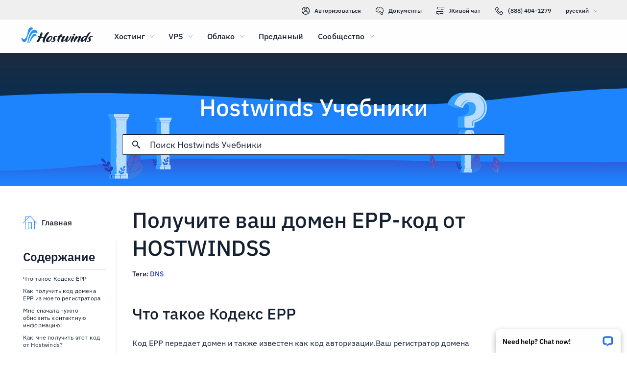

--- FILE ---
content_type: text/html; charset=utf-8
request_url: https://www.hostwinds.ru/tutorials/get-domains-epp-code
body_size: 4536
content:
<!DOCTYPE html><html lang="ru"><head><meta charset="utf-8"/><meta name="viewport" content="width=device-width, initial-scale=1.0"/><link href="/images/favicon-32x32.png" rel="icon" type="image/png" sizes="32x32"/><link href="/images/apple-touch-icon-180x180.png" rel="apple-touch-icon" sizes="180x180"/><title>Получите ваш домен EPP-код от HOSTWINDSS | Hostwinds</title><link rel="canonical" href="https://www.hostwinds.ru/tutorials/get-domains-epp-code"/><meta name="description" content="Что такое Кодекс EPP Код EPP передает домен и также известен как код авторизации.Ваш регистратор домена генерирует этот код.Этот код напрямую зависит от вашего домена.Он "/><link rel="alternate" hreflang="en" href="https://www.hostwinds.com/tutorials/get-domains-epp-code"/><link rel="alternate" hreflang="zh" href="https://www.hostwinds.cn/tutorials/get-domains-epp-code"/><link rel="alternate" hreflang="de" href="https://www.hostwinds.de/tutorials/get-domains-epp-code"/><link rel="alternate" hreflang="es" href="https://www.hostwinds.es/tutorials/get-domains-epp-code"/><link rel="alternate" hreflang="pt" href="https://www.hostwinds.pt/tutorials/get-domains-epp-code"/><link rel="alternate" hreflang="fr" href="https://www.hostwinds.fr/tutorials/get-domains-epp-code"/><link rel="alternate" hreflang="ru" href="https://www.hostwinds.ru/tutorials/get-domains-epp-code"/><link rel="alternate" hreflang="nl" href="https://www.hostwinds.nl/tutorials/get-domains-epp-code"/><link rel="alternate" hreflang="ko" href="https://www.hostwinds.kr/tutorials/get-domains-epp-code"/><link rel="alternate" hreflang="it" href="https://www.hostwinds.it/tutorials/get-domains-epp-code"/><link rel="alternate" hreflang="ar" href="https://www.hostwinds.ae/tutorials/get-domains-epp-code"/><link rel="alternate" hreflang="x-default" href="https://www.hostwinds.com/tutorials/get-domains-epp-code"/><meta name="twitter:site" content="@hostwinds"/><meta property="og:url" content="https://www.hostwinds.ru/tutorials/get-domains-epp-code"/><meta property="og:type" content="article"/><meta property="article:published_time" content="2021-06-05"/><meta property="article:modified_time" content="2021-08-16"/><meta property="article:tag" content="DNS"/><meta property="article:author" content="Hostwinds Team"/><meta property="og:title" content="Получите ваш домен EPP-код от HOSTWINDSS | Hostwinds"/><meta property="og:description" content="Что такое Кодекс EPP Код EPP передает домен и также известен как код авторизации.Ваш регистратор домена генерирует этот код.Этот код напрямую зависит от вашего домена.Он "/><meta property="og:image" content="https://www.hostwinds.ru/images/logo-preview.png"/><meta property="og:locale" content="ru_RU"/><meta property="og:site_name" content="Hostwinds Учебники"/><link rel="preconnect" href="https://hw-images.hostwinds.com" crossorigin="anonymous"/><link rel="dns-prefetch" href="https://hw-images.hostwinds.com" crossorigin="anonymous"/><link rel="alternate" type="application/rss+xml" title="Hostwinds Учебники" href="https://www.hostwinds.ru/tutorials/rss.xml"/><link rel="hub" href="https://pubsubhubbub.appspot.com/"/><link rel="self" href="https://www.hostwinds.ru/tutorials/rss.xml"/><meta name="next-head-count" content="32"/><link rel="preload" href="https://www.hostwinds.com/fonts/ibm-plex-sans-latin-400-normal.woff2" media="(min-width: 900px)" as="font" type="font/woff2" crossorigin="anonymous"/><link rel="preload" href="https://www.hostwinds.com/fonts/ibm-plex-sans-latin-500-normal.woff2" media="(min-width: 900px)" as="font" type="font/woff2" crossorigin="anonymous"/><link rel="preload" href="https://www.hostwinds.com/fonts/ibm-plex-sans-latin-600-normal.woff2" media="(min-width: 900px)" as="font" type="font/woff2" crossorigin="anonymous"/><style>embed,img,object,svg,video{max-width:100%}body,html{line-height:normal;margin:0}svg:not(:root){overflow:hidden}</style><link rel="stylesheet" href="/_next/static/css/ebf24299e5734da967cd.css" crossorigin="anonymous" data-n-p/><link rel="stylesheet" href="/_next/static/css/3fca73a2091fbbcd7918.css" crossorigin="anonymous" data-n-p/><script defer crossorigin="anonymous" noModule src="/_next/static/chunks/polyfills-a40ef1678bae11e696dba45124eadd70.js"></script><script src="/_next/static/chunks/f697a79e627d87de4cfc.js" defer crossorigin="anonymous"></script><script src="/_next/static/chunks/74ef14790ade9a965f4a.js" defer crossorigin="anonymous"></script><script src="/_next/static/chunks/4ecac9b5c88154c5a8f6.js" defer crossorigin="anonymous"></script><script src="/_next/static/chunks/fe4d88f09cee6f8321ed.js" defer crossorigin="anonymous"></script><script src="/_next/static/mvv_tAIj-oGcTMbAlI9Sp/_buildManifest.js" defer crossorigin="anonymous"></script><script src="/_next/static/mvv_tAIj-oGcTMbAlI9Sp/_ssgManifest.js" defer crossorigin="anonymous"></script><script type="application/ld+json">{"@context":"https://schema.org","@type":"Organization","name":"Hostwinds","legalName":"Hostwinds LLC","foundingDate":"2010","url":"https://www.hostwinds.ru/","logo":"https://www.hostwinds.ru/images/logo-shield.png","address":{"@type":"PostalAddress","streetAddress":"12101 Tukwila International Blvd #320","addressLocality":"Seattle","addressRegion":"Washington","postalCode":"98168","addressCountry":"United States"}}</script><script type="application/ld+json">{"@context":"https://schema.org","@type":"Article","mainEntityOfPage":{"@type":"WebPage","@id":"https://www.hostwinds.ru/tutorials/get-domains-epp-code"},"url":"https://www.hostwinds.ru/tutorials/get-domains-epp-code","headline":"Получите ваш домен EPP-код от HOSTWINDSS","description":"Что такое Кодекс EPP Код EPP передает домен и также известен как код авторизации.Ваш регистратор домена генерирует этот код.Этот код напрямую зависит от вашего домена.Он обеспечивает дополнительный слой безопасности, чтобы предотвратить несанкционированную передачу вашего","datePublished":"2021-06-05","dateModified":"2021-08-16","author":{"@type":"Organization","name":"Hostwinds Team"},"publisher":{"@type":"Organization","name":"Hostwinds","logo":{"@type":"ImageObject","url":"https://www.hostwinds.ru/images/logo-shield.png"}},"isAccessibleForFree":true}</script></head><body><div id="__next"><div class="wa"><div id="top" class="ani aov"></div><div class="ani aov wb"><header class="acr acs vf"><div class="acu"><div class="ank aqo vg"><div class="ani arz"><a href="https://clients.hostwinds.com/clientarea.php" class="vh"><svg viewBox="0 0 16 16" aria-hidden="true" class="abn"><use xlink:href="/_next/static/images/81a0f40e.svg#e"></use></svg>Авторизоваться</a><a href="/product-docs/" class="vh"><svg viewBox="0 0 16 16" aria-hidden="true" class="abn"><use xlink:href="/_next/static/images/81a0f40e.svg#p"></use></svg>Документы</a><div role="link" tabindex="0" class="vh"><svg viewBox="0 0 16 16" aria-hidden="true" class="abn"><use xlink:href="/_next/static/images/81a0f40e.svg#m"></use></svg>Живой чат</div><a href="tel:+1-888-404-1279" class="vh"><svg viewBox="0 0 16 16" aria-hidden="true" class="abn"><use xlink:href="/_next/static/images/81a0f40e.svg#f"></use></svg>(888) 404-1279</a><button type="button" tabindex="0" class="ack aei">русский<svg viewBox="0 0 16 16" aria-hidden="true" class="aem aek abn abd"><use xlink:href="/_next/static/images/81a0f40e.svg#l"></use></svg></button></div></div><div class="ank vk"><div class="ani aov"><a href="/" aria-label="Главная" class="vj"><img alt="Wave Blue Lttr Black Transparent Horiz Sm" src="/_next/static/images/9f1b059d4e6d1cb7a03e8d6560dc4f0c.svg" loading="lazy"/></a><button type="button" aria-label="Toggle Mobile Menu" tabindex="0" class="ack ve acv ada"><span class="ade"><svg viewBox="0 0 28 28" aria-hidden="true" class="abo"><use xlink:href="/_next/static/images/81a0f40e.svg#c"></use></svg></span></button><nav class="vl"><div tabindex="0" class="vn"><div class="vx"><div>Хостинг</div><svg viewBox="0 0 16 16" aria-hidden="true" class="vq abn"><use xlink:href="/_next/static/images/81a0f40e.svg#k"></use></svg></div><div class="vu"><a href="/hosting/shared" class="vy">Виртуальный хостинг</a><a href="/hosting/business" class="vy">Хостинг для бизнеса</a><a href="/hosting/reseller" class="vy">Реселлерский хостинг</a><a href="/hosting/whitelabel" class="vy">Торговый посредник White Label</a></div></div><div tabindex="0" class="vn"><div class="vx"><div>VPS</div><svg viewBox="0 0 16 16" aria-hidden="true" class="vq abn"><use xlink:href="/_next/static/images/81a0f40e.svg#k"></use></svg></div><div class="vu"><a href="/vps/linux" class="vy">Управляемый Linux</a><a href="/vps/windows" class="vy">Под управлением Windows</a><a href="/vps/unmanaged-linux" class="vy">Linux Unmaneded</a><a href="/vps/unmanaged-windows" class="vy">Windows Unmaneded</a></div></div><div tabindex="0" class="vn"><div class="vx"><div>Облако</div><svg viewBox="0 0 16 16" aria-hidden="true" class="vq abn"><use xlink:href="/_next/static/images/81a0f40e.svg#k"></use></svg></div><div class="vu"><a href="/cloud/cloud-servers" class="vy">Облачные серверы</a><a href="/cloud/load-balancers" class="vy">Балансировщики нагрузки</a><a href="/cloud/block-storage" class="vy">Блочное хранилище</a><a href="/cloud/object-storage" class="vy">Хранилище объектов</a></div></div><div class="vn vp"><a href="/dedicated/servers">Преданный</a></div><div tabindex="0" class="vn"><div class="vx"><div>Сообщество</div><svg viewBox="0 0 16 16" aria-hidden="true" class="vq abn"><use xlink:href="/_next/static/images/81a0f40e.svg#k"></use></svg></div><div class="vu"><a href="/product-docs/" class="vy">Документация по продукту</a><a href="/tutorials/" class="vy">Учебники</a><a href="/blog/" class="vy">Блог</a></div></div><div class="vn vp vt"><a href="https://clients.hostwinds.com/clientarea.php">Войти</a></div><div tabindex="0" class="vn vt"><div class="vx"><div>русский</div><svg viewBox="0 0 16 16" aria-hidden="true" class="vq abn"><use xlink:href="/_next/static/images/81a0f40e.svg#k"></use></svg></div><div class="vu"><a href="https://www.hostwinds.com/tutorials/get-domains-epp-code" class="vy">English</a><a href="https://www.hostwinds.cn/tutorials/get-domains-epp-code" class="vy">中文</a><a href="https://www.hostwinds.de/tutorials/get-domains-epp-code" class="vy">Deutsche</a><a href="https://www.hostwinds.es/tutorials/get-domains-epp-code" class="vy">Español</a><a href="https://www.hostwinds.pt/tutorials/get-domains-epp-code" class="vy">Português</a><a href="https://www.hostwinds.fr/tutorials/get-domains-epp-code" class="vy">Français</a><a href="https://www.hostwinds.ru/tutorials/get-domains-epp-code" class="vy">русский</a><a href="https://www.hostwinds.nl/tutorials/get-domains-epp-code" class="vy">Nederlands</a><a href="https://www.hostwinds.kr/tutorials/get-domains-epp-code" class="vy">한국어</a><a href="https://www.hostwinds.it/tutorials/get-domains-epp-code" class="vy">Italiano</a><a href="https://www.hostwinds.ae/tutorials/get-domains-epp-code" class="vy">عربى</a></div></div></nav></div></div></div></header><div class="ani aov"><div class="ank adw"><div class="ani aov"><div class="anj ady"><p class="adx td tx">Hostwinds Учебники</p></div></div><div class="ani aov"><div class="anj aea"><div class="ank aeb"><div class="ani aov arn aqw"><div class="aep"><div class="aen"><button type="button" aria-label="Зафиксировать поиск" tabindex="0" class="ack aew"><span class="aex"><svg viewBox="0 0 16 16" aria-hidden="true" class="aey abn"><use xlink:href="/_next/static/images/0c5c4ddb.svg#ao"></use></svg></span></button><div class="aeq"><div data-scrollable="false" class="aet"><input aria-invalid="false" placeholder="Поиск Hostwinds Учебники" value type="text" aria-label="Поисковый ввод" class="aeu"/></div></div><button type="button" aria-label="Отменить поиск" tabindex="0" class="ack aew aez"><span class="aex"><svg viewBox="0 0 16 16" aria-hidden="true" class="aey abn"><use xlink:href="/_next/static/images/0c5c4ddb.svg#an"></use></svg></span></button></div><div class="afa"><p class="tk">Результаты поиска для:</p><p class="aes tk"></p><div class="afg"><hr class="sn"/></div><div tabindex="0" class="afc"></div></div></div></div></div></div></div></div></div><div class="ani aov"><div class="anj"><div class="ank qm"><div class="ani aov arn aqw qn"><div class="qw"><div class="rf"><a href="/tutorials/"><svg viewBox="0 0 28 28" aria-hidden="true" style="width:28px;height:28px;" class="abo abd"><use xlink:href="/_next/static/images/1fd4ef06.svg#cq"></use></svg><p class="rg tk">Главная</p></a></div><div class="qv"><div><div class="aix"><p class="tf">Содержание</p><hr class="sn"/></div><div class="aiz tl">Что такое Кодекс EPP</div><div class="aiz aiy tl">Как получить код домена EPP из моего регистратора</div><div class="aiz aiy tl">Мне сначала нужно обновить контактную информацию!</div><div class="aiz aiy tl">Как мне получить этот код от Hostwinds?</div><button type="button" tabindex="0" class="ack xd xu xy xf aja xn"><span class="xx">Вернуться к началу</span></button></div></div></div><h1 class="qo ta">Получите ваш домен EPP-код от HOSTWINDSS</h1><p class="qp tk">Теги: <a href="/tutorials/tag/dns/">DNS</a> </p><div class="qx"><input type="checkbox" id="tutorials-toc-mobile" class="ra"/><div class="rb"><label for="tutorials-toc-mobile" class="rc">Содержание<svg viewBox="0 0 16 16" aria-hidden="true" style="width:16px;height:16px;" class="rd abn"><use xlink:href="/_next/static/images/81a0f40e.svg#l"></use></svg></label></div><div class="re"><div><div class="aiz tl">Что такое Кодекс EPP</div><div class="aiz aiy tl">Как получить код домена EPP из моего регистратора</div><div class="aiz aiy tl">Мне сначала нужно обновить контактную информацию!</div><div class="aiz aiy tl">Как мне получить этот код от Hostwinds?</div><button type="button" tabindex="0" class="ack xd xu xy xf aja xn"><span class="xx">Вернуться к началу</span></button></div></div><div class="qy qz"><button type="button" tabindex="0" class="ack xd xu yb xg xn"><span class="xx">Вернуться к вершине</span></button></div></div></div><div class="ani aov ark aqw qn"><div id="post-content" style="overflow-x:auto;overflow-y:hidden;" class="qq qs"><h2>Что такое Кодекс EPP</h2><p>Код EPP передает домен и также известен как код авторизации.Ваш регистратор домена генерирует этот код.Этот код напрямую зависит от вашего домена.Он обеспечивает дополнительный слой безопасности, чтобы предотвратить несанкционированную передачу вашего доменного имени другому регистратору.Это руководство будет охватывать, как получить код EPP вашего домена от HOSTWINDS.</p><h2>Как получить код домена EPP из моего регистратора</h2><p>Чтобы перенести доменное имя на новый регистратор, вам часто нужен код EPP или код авторизации.Вы получаете код из регистратора домена до начала передачи доменного имени.Чтобы получить код EPP из регистратора вашего домена, войдите в панель управления домена домена домена.Если ваш текущий регистратор не имеет панели управления, вам, возможно, придется проконсультироваться с их документацией или связаться с сотрудниками поддержки.</p><h2>Мне сначала нужно обновить контактную информацию!</h2><p>Если вам нужно обновить контактную информацию, прежде чем передавать домен от HostWinds, лучший способ сделать это - через билет на биллинг.Вам нужно будет отправить контактную информацию в билет до нашей биллинговой команды, чтобы сделать вам обновление.</p><p>Вы не хотели бы обновить информацию из клиентской области.Это заставит ваш домен заблокировать в течение 60 дней, предотвращая передачу домена от HostWinds до этого времени.</p><p><strong>ПРИМЕЧАНИЕ. Помните, что по правилам ICANN изменение контактной информации вашего домена приведет к невозможности переноса домена в течение 60 дней.</strong></p><p>Вы приветствуете и рекомендуетесь представить билет в наш биллинговый отдел с вашим доменом контактных данных, если вы хотите, чтобы это было изменено для вас.</p><h2>Как мне получить этот код от Hostwinds?</h2><p>Если вы зарегистрировали свой домен с HOVENDWINDS, эти шаги будут отображаться, как получить код EPP.</p><p><strong>Шаг 1:</strong> Из вашей клиентской области, выберите <i>Домены,</i> затем щелкните <i>Мой домен</i>.</p><figure class="image"><img alt="" loading="lazy" sizes="(max-width: 900px) 50vw,100vw" src="https://hw-images.hostwinds.com/strapi-images/Greg_G2020_02_24_06_12_14_72148170_ed49_441c_8078_47eb18c51566_1_1_fcaf2821f1.png" srcset="https://hw-images.hostwinds.com/cdn-cgi/image/f=auto%2cq=50%2cfit=scale-down%2cwidth=600/strapi-images/Greg_G2020_02_24_06_12_14_72148170_ed49_441c_8078_47eb18c51566_1_1_fcaf2821f1.png 600w,https://hw-images.hostwinds.com/cdn-cgi/image/f=auto%2cq=75%2cfit=scale-down%2cwidth=900/strapi-images/Greg_G2020_02_24_06_12_14_72148170_ed49_441c_8078_47eb18c51566_1_1_fcaf2821f1.png 900w,https://hw-images.hostwinds.com/cdn-cgi/image/f=auto%2cq=85%2cfit=scale-down%2cwidth=1200/strapi-images/Greg_G2020_02_24_06_12_14_72148170_ed49_441c_8078_47eb18c51566_1_1_fcaf2821f1.png 1200w,https://hw-images.hostwinds.com/cdn-cgi/image/f=auto%2cq=85%2cfit=scale-down%2cwidth=1800/strapi-images/Greg_G2020_02_24_06_12_14_72148170_ed49_441c_8078_47eb18c51566_1_1_fcaf2821f1.png 1800w"/></figure><p>Чтобы получить код EPP, перейдите в раздел "Домены", затем "Мои домены".</p><p><strong>Шаг 2:</strong> Для домена, который вы хотите перенести, нажмите на Manup Dispdown Menu.Затем нажмите дальше <i>Управление доменом</i>.</p><figure class="image"><img alt="" loading="lazy" sizes="(max-width: 900px) 50vw,100vw" src="https://hw-images.hostwinds.com/strapi-images/Greg_G2020_02_24_08_52_08_54fd2541_1735_4563_be0e_e2ab3ea8f24e_1_1_206ce6cd3d.png" srcset="https://hw-images.hostwinds.com/cdn-cgi/image/f=auto%2cq=50%2cfit=scale-down%2cwidth=600/strapi-images/Greg_G2020_02_24_08_52_08_54fd2541_1735_4563_be0e_e2ab3ea8f24e_1_1_206ce6cd3d.png 600w,https://hw-images.hostwinds.com/cdn-cgi/image/f=auto%2cq=75%2cfit=scale-down%2cwidth=900/strapi-images/Greg_G2020_02_24_08_52_08_54fd2541_1735_4563_be0e_e2ab3ea8f24e_1_1_206ce6cd3d.png 900w,https://hw-images.hostwinds.com/cdn-cgi/image/f=auto%2cq=85%2cfit=scale-down%2cwidth=1200/strapi-images/Greg_G2020_02_24_08_52_08_54fd2541_1735_4563_be0e_e2ab3ea8f24e_1_1_206ce6cd3d.png 1200w,https://hw-images.hostwinds.com/cdn-cgi/image/f=auto%2cq=85%2cfit=scale-down%2cwidth=1800/strapi-images/Greg_G2020_02_24_08_52_08_54fd2541_1735_4563_be0e_e2ab3ea8f24e_1_1_206ce6cd3d.png 1800w"/></figure><p>Для домена, который вы хотите, чтобы код EPP выберите домен, чтобы управлять им.</p><p><strong>Шаг 3:</strong> Далее убедитесь, что домен разблокирован. Попытка перенести заблокированный домен не удастся. Чтобы разблокировать домен, выберите параметр «Блокировка регистратора», затем отключите блокировку.</p><figure class="image"><img alt="" loading="lazy" sizes="(max-width: 900px) 50vw,100vw" src="https://hw-images.hostwinds.com/strapi-images/Greg_G2020_02_24_08_59_39_471c3033_66e7_43be_a6d2_6d5c098f9dcc_1_13377bcb8b.png" srcset="https://hw-images.hostwinds.com/cdn-cgi/image/f=auto%2cq=50%2cfit=scale-down%2cwidth=600/strapi-images/Greg_G2020_02_24_08_59_39_471c3033_66e7_43be_a6d2_6d5c098f9dcc_1_13377bcb8b.png 600w,https://hw-images.hostwinds.com/cdn-cgi/image/f=auto%2cq=75%2cfit=scale-down%2cwidth=900/strapi-images/Greg_G2020_02_24_08_59_39_471c3033_66e7_43be_a6d2_6d5c098f9dcc_1_13377bcb8b.png 900w,https://hw-images.hostwinds.com/cdn-cgi/image/f=auto%2cq=85%2cfit=scale-down%2cwidth=1200/strapi-images/Greg_G2020_02_24_08_59_39_471c3033_66e7_43be_a6d2_6d5c098f9dcc_1_13377bcb8b.png 1200w,https://hw-images.hostwinds.com/cdn-cgi/image/f=auto%2cq=85%2cfit=scale-down%2cwidth=1800/strapi-images/Greg_G2020_02_24_08_59_39_471c3033_66e7_43be_a6d2_6d5c098f9dcc_1_13377bcb8b.png 1800w"/></figure><p>Слева, есть возможность получить код EPP для передачи.</p><p><strong>Шаг 4:</strong> Затем вы должны получить код EPP в своем электронном письме.Вы тогда сделаете этот код к регистратору, который вы перемещаете домен в</p></div></div><div class="ani aov arn aqw qn"><div class="qt"><p class="qu tk">Написано Hostwinds Team  /  Июнь 5, 2021</p></div><div class="us"><button type="button" aria-label="Поделись X" tabindex="0" class="ack xd xu xy xf"><span class="xx"><span class="xo"><svg viewBox="0 0 16 16" aria-hidden="true" class="abn"><use xlink:href="/_next/static/images/65140a06.svg#q"></use></svg></span><span>доля</span></span></button><button type="button" aria-label="Поделись LinkedIn" tabindex="0" class="ack xd xu xy xf"><span class="xx"><span class="xo"><svg viewBox="0 0 16 16" aria-hidden="true" class="abn"><use xlink:href="/_next/static/images/b509e990.svg#aq"></use></svg></span><span>доля</span></span></button><button type="button" aria-label="Поделись Facebook" tabindex="0" class="ack xd xu xy xf"><span class="xx"><span class="xo"><svg viewBox="0 0 16 16" aria-hidden="true" class="abn"><use xlink:href="/_next/static/images/65140a06.svg#s"></use></svg></span><span>доля</span></span></button><button type="button" tabindex="0" class="ack xd xu xy xf"><span class="xx"><span class="xo"><svg viewBox="0 0 16 16" aria-hidden="true" class="abn"><use xlink:href="/_next/static/images/b509e990.svg#ar"></use></svg></span>Копировать URL</span></button></div></div></div></div></div></div></div></div><script id="__NEXT_DATA__" type="application/json" crossorigin="anonymous">{"props":{"pageProps":{"title":"Получите ваш домен EPP-код от HOSTWINDSS","content": "","slug":"get-domains-epp-code","description":"","created_at":"Июнь 5, 2021","updated_at":"Август 16, 2021","author":"Hostwinds Team","tags":[{"name":"DNS","slug":"dns"}],"url":"/tutorials/get-domains-epp-code","excerpt":"Что такое Кодекс EPP Код EPP передает домен и также известен как код авторизации.Ваш регистратор домена генерирует этот код.Этот код напрямую зависит от вашего домена.Он обеспечивает дополнительный слой безопасности, чтобы предотвратить несанкционированную передачу вашего","createdAtISO":"2021-06-05","updatedAtISO":"2021-08-16","searchInformation":{"index":"tutorials_ru","appId":"9DKX72O0IR","searchKey":"5f228af2c4b1e05b2a39f7edcfc8379d"},"tableOfContents":[{"type":"h2","content":"Что такое Кодекс EPP","headersPrior":0},{"type":"h2","content":"Как получить код домена EPP из моего регистратора","headersPrior":1},{"type":"h2","content":"Мне сначала нужно обновить контактную информацию!","headersPrior":2},{"type":"h2","content":"Как мне получить этот код от Hostwinds?","headersPrior":3}]},"__N_SSG":true},"page":"/tutorials/[slug]","query":{"slug":"get-domains-epp-code"},"buildId":"mvv_tAIj-oGcTMbAlI9Sp","isFallback":false,"gsp":true,"scriptLoader":[]}</script></body></html>

--- FILE ---
content_type: text/css; charset=utf-8
request_url: https://www.hostwinds.ru/_next/static/css/3fca73a2091fbbcd7918.css
body_size: 2510
content:
.agd{display:inline-block;animation:age 1.4s linear infinite}.agd.agf{color:#3d38bb}.agd.agg{color:#1e84fe}.agd.agh{color:#36a2ff}.agd.agi{color:#1ea237}.agd svg{display:block;stroke:currentColor;animation:agj 1.4s ease-in-out infinite;stroke-dasharray:80px,200px;stroke-dashoffset:0}@keyframes age{0%{transform-origin:50% 50%}to{transform:rotate(1turn)}}@keyframes agj{0%{stroke-dasharray:1px,200px;stroke-dashoffset:0}50%{stroke-dasharray:100px,200px;stroke-dashoffset:-15px}to{stroke-dasharray:100px,200px;stroke-dashoffset:-125px}}.agk{height:.25rem;overflow:hidden;position:relative;width:100%;display:inline-block}.agk.agf{background-color:#0027a6}.agk.agg{background-color:#283db7}.agk.agh{background-color:#36a2ff}.agk.agi{background-color:#007f1f}.agl{top:0;left:0;width:100%;bottom:0;position:absolute;transition:transform .2s linear;transform-origin:left;display:block}.agl.agf{background-color:#8e7cdb}.agl.agg{background-color:#1e84fe}.agl.agh{background-color:#36a2ff}.agl.agi{background-color:#72c97a}.agm{animation:agn 2.1s cubic-bezier(.65,.815,.735,.395) infinite}.agm,.ago{width:auto}.ago{animation:agp 2.1s cubic-bezier(.165,.84,.44,1) 1.15s infinite}@keyframes agn{0%{left:-35%;right:100%}60%{left:100%;right:-90%}to{left:100%;right:-90%}}@keyframes agp{0%{left:-200%;right:100%}60%{left:107%;right:-8%}to{left:107%;right:-8%}}.agq{min-height:3.4375rem}.xd{padding:0 .625rem;min-width:4rem;transition:background-color .25s cubic-bezier(.4,0,.2,1) 0ms,box-shadow .25s cubic-bezier(.4,0,.2,1) 0ms,border .25s cubic-bezier(.4,0,.2,1) 0ms;font-size:.875rem;font-weight:600;line-height:1.05rem;border-radius:3px;box-sizing:border-box}.xd:focus{outline:.125rem solid #000}@supports selector(:focus-visible){.xd:focus{outline:0}.xd:focus-visible{outline:.25rem solid #000;outline-offset:-.125rem}}.xd.xe{min-height:1.875rem}.xd.xf{min-height:2.25rem}.xd.xg{min-height:2.8125rem}.xd.xh{min-height:3.4375rem}.xd.xh,.xd.xi{font-size:1.125rem}.xd.xi,.xd.xj{font-weight:500}.xd.xj{font-size:1rem}.xd.xk{padding:0 2rem}.xd.xl{padding:0 1rem}.xm{box-shadow:.1875rem .1875rem .1875rem rgba(21,32,49,.05)}.xn{width:100%}.xo,.xp{display:inherit}.xo>svg,.xp>svg{color:inherit;width:1.25rem;height:1.25rem}.xo.xq>svg,.xp.xq>svg{color:#152031}.xo.xr>svg,.xp.xr>svg{color:#62b3fd}.xo.xs>svg,.xp.xs>svg{color:#ff7107}.xo.xt>svg,.xp.xt>svg{color:#d60000}.xo.xu>svg,.xp.xu>svg{color:#2470ea}.xo.xv>svg,.xp.xv>svg{color:#1ea237}.xd.xe svg,.xo.xw svg,.xw{width:1rem;height:1rem}.xo{margin-right:.625rem}.xp{margin-left:.625rem}.xx{width:100%;display:inherit;align-items:inherit;justify-content:inherit;padding-bottom:.625rem;padding-top:.625rem;text-align:center}.xd.xe .xx,.xd.xf .xx{padding-top:0;padding-bottom:0}.xy{background-color:#fffefe}.xy.xu{color:#2470ea;border:1px solid #2470ea}.xy.xz{color:#745fd3;border:1px solid #745fd3}.xy.xv{color:#1ea237;border:1px solid #1ea237}.xy.xq{color:#152031;border:1px solid #152031}.xy.xs{color:#ffa00a;border:1px solid #ffa00a}.xy.xt{color:#e80505;border:1px solid #e80505}.xy.ya{color:#929191;border:1px solid #929191}.xy:active,.xy:hover,.yb{color:#fffefe;border:1px solid transparent}.xy:active svg,.xy:hover svg,.yb svg{color:#fffefe}.xy:active.xu,.xy:hover.xu,.yb.xu{background-color:#2470ea}.xy:active.xz,.xy:hover.xz,.yb.xz{background-color:#745fd3}.xy:active.xv,.xy:hover.xv,.yb.xv{background-color:#1ea237}.xy:active.xq,.xy:hover.xq,.yb.xq{background-color:#152031}.xy:active.xs,.xy:hover.xs,.yb.xs{background-color:#ffa00a}.xy:active.xt,.xy:hover.xt,.yb.xt{background-color:#e80505}.xy:active.yc,.xy:hover.yc,.yb.yc{color:#152031;background-color:#fffefe}.xy:active.ya,.xy:hover.ya,.yb.ya{color:#fffefe;box-shadow:none;background-color:#929191}.yb:hover:not(.ya).xu{background-color:#1e84fe}.yb:hover:not(.ya).xz{background-color:#8e7cdb}.yb:hover:not(.ya).xv{background-color:#2eb143}.yb:hover:not(.ya).yc{border:1px solid #152031}.yb:hover:not(.ya).xt{background-color:#f80008}.ya{pointer-events:none}.us{padding-bottom:1rem}.us button{margin-top:1.25rem;margin-right:1.25rem}@media(max-width:899.5px){.us button{margin-top:.625rem;margin-right:.625rem}.us button:not(:last-of-type) span span:first-of-type{margin-right:0}.us button:not(:last-of-type) span span:nth-of-type(2){display:none}}.us .ut,.us .ut:hover{border:none;background-color:#1ea237;color:#fffefe}@media(max-width:899.5px){.us{padding-bottom:.25rem}}.sn{margin:.625rem 0;flex-shrink:0;border:none;border-bottom:1px solid #d9d8d8;box-sizing:border-box;width:100%}.so{margin:0}.adw{background-repeat:no-repeat;background-position:bottom;background-size:cover;background-image:url(/_next/static/media/319a9f99.svg);margin-top:6.75rem}@media(max-width:899.5px){.adw{background-color:#3d38bb;background-image:none}}@media(min-width:1920px){.adw{background-image:url(/_next/static/media/0d480c32.svg)}}@media(max-width:899.5px){.adw{margin-top:4.25rem}}.adx{font-weight:500;margin-top:3.5rem;color:#fffefe;text-align:center;text-shadow:.1875rem .1875rem .1875rem rgba(21,32,49,.05)}@media(max-width:899.5px){.adx{font-size:2rem;margin-top:0;text-align:left}}.ady{padding-bottom:0}@media(max-width:899.5px){.ady{padding:.625rem .625rem 0}}.adz{display:none}@media(max-width:899.5px){.adz{padding-top:.625rem;display:flex;text-align:left;color:#fffefe}}.aea{margin-bottom:1rem;justify-content:center;display:flex;padding-top:0}@media(max-width:899.5px){.aea{margin:0 auto .625rem;padding:0}}.aeb,.aen{width:100%}.aen{height:2.625rem;position:relative;display:flex;align-items:center;border-radius:3px;border:1px solid #152031;background-color:#fffefe;box-sizing:border-box}.aen.aeo{border:1px solid #2470ea;z-index:2}.aep{width:100%;position:relative}.aeq,.aer{width:100%;display:none}@media(max-width:899.5px){.aer{display:flex}}@media(min-width:899.5px){.aeq{display:flex}}.aes{word-break:break-all;margin-right:1.25rem}.aet{position:relative;color:#152031;cursor:text;display:inline-flex;box-sizing:border-box;align-items:center}.aet,.aeu{width:100%}.aeu{font-weight:400;font-size:1.125rem;color:currentColor;border:0;margin:0;display:block;padding:.3125rem 0;min-width:0;box-sizing:content-box;letter-spacing:inherit;-webkit-tap-highlight-color:rgba(0,0,0,0);-moz-appearance:textfield;-webkit-appearance:textfield}.aeu::placeholder{color:currentColor;opacity:1}.aeu::-webkit-input-placeholder{color:currentColor;opacity:1}.aeu::-moz-placeholder{color:currentColor;opacity:1}.aeu:-ms-input-placeholder{color:currentColor;opacity:1}.aeu::-ms-input-placeholder{color:currentColor;opacity:1}.aeu:focus{outline:0}.aeu:invalid{box-shadow:none}.aeu::-webkit-search-decoration{-webkit-appearance:none}.aeu::-ms-clear{display:none}@media(max-width:899.5px){.aeu{font-size:.875rem}}.aet.aeo{color:#2470ea}@media(max-width:899.5px){.aev{font-size:1rem}}.aew{flex:0 0 auto;padding:0 .625rem;overflow:visible;text-align:center;transform:scale(1);color:#152031;height:100%}.aew.aeo{color:#2470ea}.aew svg{overflow:visible}.aex{width:100%}.aex,.aey{display:flex;align-items:inherit;justify-content:inherit}.aey{z-index:1;flex:0 0 auto;padding:0 .625rem;overflow:visible;text-align:center;transform:scale(1);color:#152031;width:1rem}.aey.aeo{color:#2470ea}.aez{display:none;transform:scale(0)}.aez>.aey{opacity:0}.afa{position:absolute;top:-1.25rem;left:-1.25rem;padding-top:5.125rem;padding-left:1.25rem;width:calc(100% + 1.25rem);z-index:1;max-height:calc(100vh - 25rem);box-shadow:.1875rem .1875rem .1875rem rgba(21,32,49,.05);background-color:#fffefe;display:none;flex-direction:column}.afa.aeo{display:flex;border-radius:3px;border:1px solid #152031;padding-bottom:.625rem}.afa.afb{display:none}@media(max-width:899.5px){.afa{max-height:100vh}}.afc{flex-direction:column;overflow-x:hidden;overflow-y:auto;text-align:justify;width:100%}.afc p{line-height:1.64}.afd{text-decoration:none;box-sizing:border-box}.afe{color:#2470ea}.aff{width:100%;padding-top:.625rem;box-sizing:border-box;text-align:left}.afg hr{margin-top:0;padding-right:1.25rem;width:calc(100% - 1.25rem)}.afh,.afi{padding-top:.625rem}.afi{display:-webkit-box;-webkit-box-orient:vertical;overflow:hidden;text-overflow:ellipsis}.afi.afj{-webkit-line-clamp:2;margin-right:.9375rem}.afk hr{padding-right:1.25rem;width:calc(100% - 1.25rem)}.afl{color:#2470ea}.afm{z-index:2147483639;position:fixed;overflow:hidden;visibility:visible;height:3.9375rem;width:17.5625rem;cursor:pointer}.afm,.afn{bottom:0;right:0}.afn{max-width:100%;position:absolute;align-items:flex-end;padding:.8rem .8rem 0;box-sizing:border-box;justify-content:flex-end}.afn,.afo{width:100%;display:flex}.afo{flex-direction:column;min-width:0}.afp{box-shadow:0 .25rem .75rem rgba(0,0,0,.3);background:#fffefe;border-radius:8px 8px 0 0;display:flex;padding:0 .9em;align-items:center;position:relative;width:100%;box-sizing:border-box;color:#000}.afq{margin:1em .25rem 1em 0;flex-grow:1;font-weight:600;font-size:.9em;white-space:nowrap;overflow:hidden;text-overflow:ellipsis}.afr{-webkit-appearance:none;-moz-appearance:none;appearance:none;background:transparent;border:0;display:inline-block;margin:0;color:inherit;padding:0;border-radius:6px}.afs{position:relative;display:flex;width:1.5rem;height:1.5rem;align-items:center;justify-content:center;transform:scale(1)}.aft{display:inline-block;flex-shrink:0;width:1em;height:1em;font-size:1.5rem;-webkit-user-select:none;user-select:none;fill:currentColor}.wa{display:block;position:relative}.wb{margin:0;padding:0}.aix{display:block}.aix>p{-webkit-hyphens:auto;hyphens:auto;overflow-wrap:break-word}.aiy{padding-top:.625rem}.aiz{cursor:pointer;height:auto;letter-spacing:.01rem}.aiz:hover{color:#1e84fe}@media(max-width:899.5px){.aiz{font-size:.9375rem}}.aja{margin-top:1.25rem}.qm{position:relative;padding-top:1rem}@media(max-width:899.5px){.qm{padding-top:.25rem}}.qn{display:flex;flex-direction:column}.qn>*{order:4}@media(min-width:899.5px){.qn{margin-left:19%}}.qo{display:inline;order:0}@media(min-width:899.5px){.qo{font-size:2.75rem}}.qp{padding-top:1rem;order:1}.qp a{text-decoration:none;color:#283db7}@media(max-width:899.5px){.qp{order:4}}.qq{order:3;line-height:normal;color:#152031}.qq h2{font-weight:500;font-size:2rem}@media(max-width:899.5px){.qq h2{font-size:1.125rem}}.qq h3{font-weight:500;font-size:1.75rem}@media(max-width:899.5px){.qq h3{font-size:1.125rem}}.qq h4{font-weight:500;font-size:1.5rem}@media(max-width:899.5px){.qq h4{font-size:1.125rem}}.qq h5{font-weight:500;font-size:1.25rem}@media(max-width:899.5px){.qq h5{font-size:1.125rem}}.qq h6{font-weight:500;font-size:1.25rem}.qq h6.qr{margin-bottom:.625rem}@media(max-width:899.5px){.qq h6{font-size:1.125rem}.qq figure{margin-left:0;margin-right:0}}.qq img{max-width:100%}@media(max-width:899.5px){.qq img{width:60%}}@media(max-width:599.5px){.qq img{width:100%}}.qq a{color:#283db7;text-decoration:none}.qq pre{overflow-x:auto;background-color:#f0efef;padding:.625rem}.qq p{font-weight:400;font-size:1rem;line-height:1.64}.qq p:last-child{margin-bottom:0}.qq p:first-child{margin-top:0}.qq ol,.qq ul{line-height:1.64}@media(max-width:899.5px){.qq{padding-top:.625rem}.qs{padding-top:.25rem}.qq ul>li{min-height:2rem;line-height:2rem;margin-bottom:1rem}.qq ul>li>a{display:inline-block;min-height:inherit}}.qt{display:flex;padding-top:1rem}.qu{font-size:1rem}@media(max-width:899.5px){.qt{padding-top:.25rem}.qp{font-size:1rem}}.qv{position:sticky;top:6.375rem;box-shadow:.1875rem .1875rem .1875rem rgba(21,32,49,.05);padding:1.25rem;margin-bottom:1.5rem}.qw{position:absolute;left:-3.5rem;width:100%;max-width:17.8125rem;height:100%;margin-left:1.5rem}@media(max-width:1670px){.qw{width:22%;left:-2.1875rem}}@media(max-width:1615px){.qw{width:17%;left:-1.3125rem}}@media(max-width:899.5px){.qw{display:none}}.qx{display:none;order:2}.qx .qy{position:fixed;width:calc(100vw - 1.25rem);bottom:3.125rem;right:.625rem;z-index:1;opacity:1}.qx .qy,.qx .qz{transition:opacity .15s ease}.qx .qz{opacity:0;pointer-events:none}@media(max-width:899.5px){.qx{display:block;box-shadow:.1875rem .1875rem .1875rem rgba(21,32,49,.05);margin-top:.625rem}}.ra{display:none}.rb{padding:.625rem}.rc{display:flex;justify-content:space-between;cursor:pointer;align-items:center;font-weight:500;font-size:1.125rem}.rd{display:block;color:#1e84fe}.re{max-height:0;overflow:hidden;padding:0 .625rem;box-shadow:inset .0625rem 0 0 0 #1e84fe,inset -.0625rem 0 0 0 #1e84fe,inset 0 -.0625rem 0 0 #1e84fe}.re button{display:none}.ra:checked+.rb .rd{transform:rotate(180deg)}.ra:checked~.re{max-height:100vh;padding-bottom:.625rem}.ra:checked+.rb{box-shadow:inset 0 .0625rem 0 0 #1e84fe,inset .0625rem 0 0 0 #1e84fe,inset -.0625rem 0 0 0 #1e84fe}.rf{padding:1.25rem}.rf a{display:flex;align-items:center;max-width:max-content;text-decoration:none}@media(max-width:899.5px){.rf{display:none}}.rg{margin-left:.625rem;font-size:1rem}.rg:hover{color:#1e84fe}

--- FILE ---
content_type: text/css; charset=utf-8
request_url: https://www.hostwinds.ru/_next/static/css/3e4e4ea3592c81475815.css
body_size: 189
content:
.sn{margin:.625rem 0;flex-shrink:0;border:none;border-bottom:1px solid #d9d8d8;box-sizing:border-box;width:100%}.so{margin:0}.nl{background:linear-gradient(180deg,#092343,#152031);width:100%;height:100%;padding:2.5rem 0;box-sizing:border-box}@media(max-width:899.5px){.nl{padding:2.5rem 1rem}}.nm{margin-right:0}.nn{margin-bottom:1rem}@media(max-width:899.5px){.nn{margin-bottom:0}.nn:not(:first-of-type){margin-top:1rem}.no{margin-bottom:.25rem}}.np{font-size:1.125rem;font-weight:500}@media(max-width:899.5px){.nq{padding-bottom:.25rem}}.nr{margin-top:2.5rem}@media(max-width:899.5px){.nr{margin-top:1rem}}.ns{font-size:.875rem;margin-top:.625rem;opacity:.75}.nt{display:flex}.nu{cursor:pointer;outline:0;text-align:left}.nu:hover{color:#1e84fe}.nv{display:flex}.nv a{text-decoration:none}.nv p:hover{color:#1e84fe}.nw{display:flex;justify-content:space-between;margin-top:1rem}@media(max-width:899.5px){.nw{margin-top:.25rem}}@media(max-width:599.5px){.nw{flex-direction:column}}.nx{display:flex;align-items:center}.nx img{height:2.5rem;width:2.5rem}.ny{margin-left:1.25rem;font-size:.875rem}@media(max-width:599.5px){.ny{display:none}}.nz{display:none}@media(max-width:599.5px){.nz{display:flex;flex-direction:column;margin-left:1.25rem}.nz p{font-size:.875rem}}.oa{display:flex;align-items:center}.oa svg{width:1.5rem;height:1.5rem;padding-left:1.25rem;color:#fffefe}@media(max-width:599.5px){.oa{margin-top:1.5625rem;justify-content:center}.oa svg{padding:0 .625rem}}.ob{display:none}@media(max-width:899.5px){.ob:checked+.nt .oc{transform:rotate(180deg)}.ob:checked~.od{max-height:100vh}}.oc{display:none;transition:transform .3s cubic-bezier(.4,0,.2,1) 0ms;transform-origin:center;transform:rotate(0deg)}@media(max-width:899.5px){.oc{display:block;margin-left:.625rem;color:#8ec9ff}.oe{display:flex;cursor:pointer;align-items:center}.od{max-height:0;transition:max-height .5s cubic-bezier(.4,0,.2,1) 0ms,padding-bottom .5s cubic-bezier(.4,0,.2,1) 0ms;overflow:hidden;padding-bottom:0}}.of{margin-top:1rem}

--- FILE ---
content_type: text/javascript; charset=utf-8
request_url: https://www.hostwinds.ru/_next/static/mvv_tAIj-oGcTMbAlI9Sp/_buildManifest.js
body_size: 1650
content:
self.__BUILD_MANIFEST=function(s,c,a,t,e,d,i,r){return{__rewrites:{beforeFiles:[],afterFiles:[],fallback:[]},"/":[s,c,a,t,"static/css/fb6cfb7eed28118a3c02.css","static/chunks/fba67cf06c30a19935b2.js"],"/404":[s,c,a,t,e,"static/chunks/4bdd07304c0df95b8d57.js"],"/410":[s,c,a,t,e,"static/chunks/d10f4eb4d1e53ac0287a.js"],"/_error":[s,c,a,t,e,"static/chunks/a3c21d9f78a695619510.js"],"/affiliate-program":[s,c,a,t,"static/css/af3512e69e3c243250c1.css","static/chunks/2b81e9ec35fd4b730931.js"],"/apps/CPVLab-hosting":[s,c,a,t,"static/css/b4a74c37b3bda0d6a295.css","static/chunks/0de2574cd8fe0b51efcd.js"],"/apps/amazovps":[s,c,a,t,"static/css/51541a338588e52ebf4f.css","static/chunks/dd500e3f369c8af769f7.js"],"/apps/ecommerce":[s,c,a,t,"static/css/a057f2f6f2d082df2c60.css","static/chunks/6e34d01dd909072e9d89.js"],"/apps/prosper202":[s,c,a,t,"static/css/dede71fa421f8463cf53.css","static/chunks/9b8fd4f33c66c5812206.js"],"/apps/vbulletin":[s,c,a,t,"static/css/2dde3352e6d53af4d60a.css","static/chunks/63bc736bce8b03cbfbc3.js"],"/blog":[s,c,a,t,i,"static/chunks/da9565f9449ba2eca2a6.js"],"/blog/404":[s,c,a,t,"static/css/361f858315e98e8fcf82.css","static/chunks/eb8bd592ce86dbdb6d75.js"],"/blog/410":[s,c,a,t,"static/css/a77775e640551a78ad65.css","static/chunks/ac781350ffea23623af3.js"],"/blog/page/[page]":[s,c,a,t,i,"static/chunks/53d2f068e0eeb2dac4e4.js"],"/blog/[slug]":[s,c,a,t,"static/css/3f2f0019945ab1a0f98d.css","static/chunks/1994d9a5f61eb524dbd9.js"],"/cloud/block-storage":[s,c,a,t,"static/css/5b236b2c83d43dea08d0.css","static/chunks/729fcbd02deeed157b5e.js"],"/cloud/cloud-servers":[s,c,a,t,"static/css/d81884a4198ad0823715.css","static/chunks/dd28b6dba39566ff3f87.js"],"/cloud/load-balancers":[s,c,a,t,"static/css/1c5438d90fe6115ae012.css","static/chunks/a6c5c259f5723709c84a.js"],"/cloud/object-storage":[s,c,a,t,"static/css/b036387963a9ea885257.css","static/chunks/a8759b80d05305c4f832.js"],"/company/datacenters":[s,c,a,t,"static/css/6ef475ce966000adc455.css","static/chunks/8d1aa740af8defb7ad8e.js"],"/company/overview":[s,c,a,t,"static/css/a1dfdd11c6626adca9c1.css","static/chunks/347e4a08d118bda225c3.js"],"/company/press":[s,c,a,t,"static/css/ba5acf320b8c28db613f.css","static/chunks/06e23440962ad875cb3c.js"],"/dedicated/servers":[s,c,a,t,"static/css/4ed0eef181583f0fdaeb.css","static/chunks/d0378c5280ae60f525dd.js"],"/error-pages/400":[s,c,a,t,e,"static/chunks/c342adef9110ff324776.js"],"/error-pages/401":[s,c,a,t,e,"static/chunks/475817774f887695eb91.js"],"/error-pages/403":[s,c,a,t,e,"static/chunks/a434a09215079cb48b3f.js"],"/error-pages/404":[s,c,a,t,e,"static/chunks/fdb0728fae185bad3392.js"],"/error-pages/405":[s,c,a,t,e,"static/chunks/ffc533eb0be9180e9b7e.js"],"/error-pages/407":[s,c,a,t,e,"static/chunks/4a1db01db83500163fee.js"],"/error-pages/500":[s,c,a,t,e,"static/chunks/b0fe428bfd2b98f79cdf.js"],"/error-pages/501":[s,c,a,t,e,"static/chunks/607d3e2885836841c32d.js"],"/error-pages/502":[s,c,a,t,e,"static/chunks/1a3fb42c26e7bd1deee7.js"],"/error-pages/503":[s,c,a,t,e,"static/chunks/14fa3dcaaa60a486db88.js"],"/error-pages/504":[s,c,a,t,e,"static/chunks/178d709d4cc3dc99f194.js"],"/error-pages/505":[s,c,a,t,e,"static/chunks/c49e924bdb3fa3156753.js"],"/hosting/business":[s,c,a,t,"static/css/6724c34b5575f7a2a131.css","static/chunks/0ee70a192978ce2be687.js"],"/hosting/reseller":[s,c,a,t,"static/css/53031557b8b261f6a92a.css","static/chunks/e1cb1d08620e308cadd0.js"],"/hosting/shared":[s,c,a,t,"static/css/0db266ca04fc869c2b43.css","static/chunks/0cb8cacc36a6e8c341e5.js"],"/hosting/whitelabel":[s,c,a,t,"static/css/361e21f0ee6f45ef178e.css","static/chunks/476ebb00cca2862d819b.js"],"/hosting/wordpress":[s,c,a,t,"static/css/681cc0e9b220be6f262a.css","static/chunks/bea5e92510bc86cbc2ff.js"],"/legal/law-enforcement":[s,c,a,t,"static/css/7125ce28c2f316c19800.css","static/chunks/861904e3649a5dc33d15.js"],"/legal/privacy":[s,c,a,t,"static/css/2f4d9d966c7feccfb0b4.css","static/chunks/988dd9fbcfdf498d8c6b.js"],"/legal/terms":[s,c,a,t,"static/css/ed175775362ba859e540.css","static/chunks/ccd7f1c2b0494a590995.js"],"/product-docs":[s,c,a,t,"static/css/d75d8d7380d8820bd6e7.css","static/chunks/2c377539559ad639e908.js"],"/product-docs/404":[s,c,a,t,"static/css/a7a05b34fba029bc1ae2.css","static/chunks/412dc3483b420d5ab7de.js"],"/product-docs/410":[s,c,a,t,"static/css/f469206d03842689783d.css","static/chunks/63ca338f6d8909881000.js"],"/product-docs/[category]":[s,c,a,t,r,"static/chunks/dc75d94e7281bbf014d3.js"],"/product-docs/[category]/page/[page]":[s,c,a,t,r,"static/chunks/918c56527a248054cd77.js"],"/product-docs/[category]/[slug]":[s,c,a,t,"static/css/03478fb72ab4faeaff6b.css","static/chunks/bdfa4445ba23d4cb2c05.js"],"/products/ssl":[s,c,a,t,"static/css/36c7f969de6cef933b44.css","static/chunks/39da9dd26da60217ba94.js"],"/search":[s,c,a,t,"static/css/38236ae16d0280f002ee.css","static/chunks/cfc643ddda23218d268d.js"],"/services/website-transfers":[s,c,a,t,"static/css/d3afbf725d9a219a2a3f.css","static/chunks/708fef9a0a4cf7768ab6.js"],"/tutorials":[s,c,a,t,d,"static/chunks/6a4ce72b483dc35c5c40.js"],"/tutorials/404":[s,c,a,t,"static/css/d6058243ef80ad75c3f8.css","static/chunks/bd3a7244f2f1a6ba8f65.js"],"/tutorials/410":[s,c,a,t,"static/css/c8af6495a1e573defa5a.css","static/chunks/8c8f206a35bb49771db8.js"],"/tutorials/page/[page]":[s,c,a,t,d,"static/chunks/ed09ea1e329f54615622.js"],"/tutorials/tag/[...tag]":[s,c,a,t,d,"static/chunks/3002b3a237e6b6c23466.js"],"/tutorials/[slug]":[s,c,a,t,"static/css/3fca73a2091fbbcd7918.css","static/chunks/fe4d88f09cee6f8321ed.js"],"/vps/linux":[s,c,a,t,"static/css/1fc34b047f6f55108338.css","static/chunks/3fa3444dcdd3de05cfcb.js"],"/vps/minecraft":[s,c,a,t,"static/css/a319276304d2b79c38e8.css","static/chunks/159a4739f06a6b844b33.js"],"/vps/unmanaged-linux":[s,c,a,t,"static/css/a5811bfa337d85016a0f.css","static/chunks/cd7c79f7e88642549e5e.js"],"/vps/unmanaged-windows":[s,c,a,t,"static/css/584ee63ecc8e19498627.css","static/chunks/c564a7fe30997c5498d1.js"],"/vps/windows":[s,c,a,t,"static/css/ef18517c08175b8a3745.css","static/chunks/a0bff4641a514715938c.js"],"/web-application":[s,c,a,t,"static/css/ac807f3c1ca03e24cae2.css","static/chunks/68fe1c75693e1837b2f5.js"],sortedPages:["/","/404","/410","/_app","/_error","/affiliate-program","/apps/CPVLab-hosting","/apps/amazovps","/apps/ecommerce","/apps/prosper202","/apps/vbulletin","/blog","/blog/404","/blog/410","/blog/page/[page]","/blog/[slug]","/cloud/block-storage","/cloud/cloud-servers","/cloud/load-balancers","/cloud/object-storage","/company/datacenters","/company/overview","/company/press","/dedicated/servers","/error-pages/400","/error-pages/401","/error-pages/403","/error-pages/404","/error-pages/405","/error-pages/407","/error-pages/500","/error-pages/501","/error-pages/502","/error-pages/503","/error-pages/504","/error-pages/505","/hosting/business","/hosting/reseller","/hosting/shared","/hosting/whitelabel","/hosting/wordpress","/legal/law-enforcement","/legal/privacy","/legal/terms","/product-docs","/product-docs/404","/product-docs/410","/product-docs/[category]","/product-docs/[category]/page/[page]","/product-docs/[category]/[slug]","/products/ssl","/search","/services/website-transfers","/tutorials","/tutorials/404","/tutorials/410","/tutorials/page/[page]","/tutorials/tag/[...tag]","/tutorials/[slug]","/vps/linux","/vps/minecraft","/vps/unmanaged-linux","/vps/unmanaged-windows","/vps/windows","/web-application"]}}("static/chunks/f697a79e627d87de4cfc.js","static/chunks/74ef14790ade9a965f4a.js","static/css/ebf24299e5734da967cd.css","static/chunks/4ecac9b5c88154c5a8f6.js","static/css/3bf1f0024de4e731dd12.css","static/css/9f4fcdb25613ee9aa439.css","static/css/9b6a8685765de4767e6c.css","static/css/ade074b04d1701bffb9a.css"),self.__BUILD_MANIFEST_CB&&self.__BUILD_MANIFEST_CB();

--- FILE ---
content_type: text/javascript; charset=utf-8
request_url: https://www.hostwinds.ru/_next/static/chunks/4ecac9b5c88154c5a8f6.js
body_size: 13986
content:
(self.webpackChunk_N_E=self.webpackChunk_N_E||[]).push([[9351],{54610:function(e,t,n){"use strict";t.default=void 0;var r,o=(r=n(17247))&&r.__esModule?r:{default:r},l=n(31157),a=n(69315),i=n(63510);const c={};function s(e,t,n,r){if(!e)return;if(!l.isLocalURL(t))return;e.prefetch(t,n,r).catch((e=>{0}));const o=r&&"undefined"!==typeof r.locale?r.locale:e&&e.locale;c[t+"%"+n+(o?"%"+o:"")]=!0}var u=function(e){const t=!1!==e.prefetch,n=a.useRouter(),{href:r,as:u}=o.default.useMemo((()=>{const[t,r]=l.resolveHref(n,e.href,!0);return{href:t,as:e.as?l.resolveHref(n,e.as):r||t}}),[n,e.href,e.as]);let d,{children:f,replace:p,shallow:h,scroll:m,locale:b}=e;"string"===typeof f&&(f=o.default.createElement("a",null,f)),d=o.default.Children.only(f);const v=d&&"object"===typeof d&&d.ref,[O,g]=i.useIntersection({rootMargin:"200px"}),y=o.default.useCallback((e=>{O(e),v&&("function"===typeof v?v(e):"object"===typeof v&&(v.current=e))}),[v,O]);o.default.useEffect((()=>{const e=g&&t&&l.isLocalURL(r),o="undefined"!==typeof b?b:n&&n.locale,a=c[r+"%"+u+(o?"%"+o:"")];e&&!a&&s(n,r,u,{locale:o})}),[u,r,g,b,t,n]);const w={ref:y,onClick:e=>{d.props&&"function"===typeof d.props.onClick&&d.props.onClick(e),e.defaultPrevented||function(e,t,n,r,o,a,i,c){const{nodeName:s}=e.currentTarget;("A"!==s||!function(e){const{target:t}=e.currentTarget;return t&&"_self"!==t||e.metaKey||e.ctrlKey||e.shiftKey||e.altKey||e.nativeEvent&&2===e.nativeEvent.which}(e)&&l.isLocalURL(n))&&(e.preventDefault(),null==i&&r.indexOf("#")>=0&&(i=!1),t[o?"replace":"push"](n,r,{shallow:a,locale:c,scroll:i}))}(e,n,r,u,p,h,m,b)},onMouseEnter:e=>{l.isLocalURL(r)&&(d.props&&"function"===typeof d.props.onMouseEnter&&d.props.onMouseEnter(e),s(n,r,u,{priority:!0}))}};if(e.passHref||"a"===d.type&&!("href"in d.props)){const e="undefined"!==typeof b?b:n&&n.locale,t=n&&n.isLocaleDomain&&l.getDomainLocale(u,e,n&&n.locales,n&&n.domainLocales);w.href=t||l.addBasePath(l.addLocale(u,e,n&&n.defaultLocale))}return o.default.cloneElement(d,w)};t.default=u},63510:function(e,t,n){"use strict";Object.defineProperty(t,"__esModule",{value:!0}),t.useIntersection=function({rootMargin:e,disabled:t}){const n=t||!l,i=r.useRef(),[c,s]=r.useState(!1),u=r.useCallback((t=>{i.current&&(i.current(),i.current=void 0),n||c||t&&t.tagName&&(i.current=function(e,t,n){const{id:r,observer:o,elements:l}=function(e){const t=e.rootMargin||"";let n=a.get(t);if(n)return n;const r=new Map,o=new IntersectionObserver((e=>{e.forEach((e=>{const t=r.get(e.target),n=e.isIntersecting||e.intersectionRatio>0;t&&n&&t(n)}))}),e);return a.set(t,n={id:t,observer:o,elements:r}),n}(n);return l.set(e,t),o.observe(e),function(){l.delete(e),o.unobserve(e),0===l.size&&(o.disconnect(),a.delete(r))}}(t,(e=>e&&s(e)),{rootMargin:e}))}),[n,e,c]);return r.useEffect((()=>{if(!l&&!c){const e=o.requestIdleCallback((()=>s(!0)));return()=>o.cancelIdleCallback(e)}}),[c]),[u,c]};var r=n(17247),o=n(52577);const l="undefined"!==typeof IntersectionObserver;const a=new Map},47267:function(e,t,n){"use strict";n.d(t,{Z:function(){return ge}});var r=n(27799),o=n(23710),l=n(94210),a=n(17247),i=n(79727),c=n(54877),s=n.n(c),u="/_next/static/images/81a0f40e.svg#c",d=a.default.createElement;function f(e,t){var n=Object.keys(e);if(Object.getOwnPropertySymbols){var r=Object.getOwnPropertySymbols(e);t&&(r=r.filter((function(t){return Object.getOwnPropertyDescriptor(e,t).enumerable}))),n.push.apply(n,r)}return n}function p(e){for(var t=1;t<arguments.length;t++){var n=null!=arguments[t]?arguments[t]:{};t%2?f(Object(n),!0).forEach((function(t){(0,r.Z)(e,t,n[t])})):Object.getOwnPropertyDescriptors?Object.defineProperties(e,Object.getOwnPropertyDescriptors(n)):f(Object(n)).forEach((function(t){Object.defineProperty(e,t,Object.getOwnPropertyDescriptor(n,t))}))}return e}var h=e=>d("svg",{viewBox:"0 0 28 28","aria-hidden":"true",className:(0,l.Z)(e.className,s().medium,s().root,e.color?s()[e.color]:null),style:p({},e.style||{}),onClick:e.onClick},d("use",{xlinkHref:u})),m="/_next/static/images/81a0f40e.svg#b",b=a.default.createElement;function v(e,t){var n=Object.keys(e);if(Object.getOwnPropertySymbols){var r=Object.getOwnPropertySymbols(e);t&&(r=r.filter((function(t){return Object.getOwnPropertyDescriptor(e,t).enumerable}))),n.push.apply(n,r)}return n}function O(e){for(var t=1;t<arguments.length;t++){var n=null!=arguments[t]?arguments[t]:{};t%2?v(Object(n),!0).forEach((function(t){(0,r.Z)(e,t,n[t])})):Object.getOwnPropertyDescriptors?Object.defineProperties(e,Object.getOwnPropertyDescriptors(n)):v(Object(n)).forEach((function(t){Object.defineProperty(e,t,Object.getOwnPropertyDescriptor(n,t))}))}return e}var g=e=>b("svg",{viewBox:"0 0 28 28","aria-hidden":"true",className:(0,l.Z)(e.className,s().medium,s().root,e.color?s()[e.color]:null),style:O({},e.style||{}),onClick:e.onClick},b("use",{xlinkHref:m})),y=n(8018),w=n(20895),E=a.default.createElement;var k=e=>E(w.Z,(0,y.Z)({src:"/_next/static/images/9f1b059d4e6d1cb7a03e8d6560dc4f0c.svg",alt:"Wave Blue Lttr Black Transparent Horiz Sm"},e)),x=n(68687),j=n.n(x),P=a.default.createElement;var C=a.default.forwardRef(((e,t)=>{const n=e.color||"white";return P("header",{className:(0,l.Z)(j().root,j()[n],e.className),ref:t},P("div",{className:j().toolbar},e.children))})),S=n(35007),L=n(95492),N=n(18756),M=n(45140),X=n(92243),Z=n(77420),D=n(94072);var R={en:"English",zh:"\u4e2d\u6587",de:"Deutsche",es:"Espa\xf1ol",pt:"Portugu\xeas",fr:"Fran\xe7ais",ru:"\u0440\u0443\u0441\u0441\u043a\u0438\u0439",nl:"Nederlands",ko:"\ud55c\uad6d\uc5b4",it:"Italiano",ar:"\u0639\u0631\u0628\u0649"},T=n(73853),z=n.n(T),I=a.default.createElement;const q=(e,t)=>(e&&(t.zh="Chinese",t.ko="Korean",t.ar="Arabic"),t);let W=4;const F=X.k.length%W,B=X.k.reduce(((e,t,n)=>{const r=[...e],o=r[r.length-1],l=X.k.length-n;return 2*o.length===l&&4===W&&l>W&&(W=o.length),o.length<W&&(o.length!==l||0===F)?r[r.length-1].push(t):r.push([t]),r}),[[]]);var H=a.default.forwardRef(((e,t)=>{var r;const o=(0,a.useRef)(null),{0:i,1:c}=(0,a.useState)(!1),{0:s,1:u}=(0,a.useState)({}),d=()=>{n.e(6184).then(n.bind(n,21639)).then((e=>{u(e.default)})).catch((function(){}))},f=(t=null)=>n=>{var r;n&&n.target instanceof Node&&null!==(r=o.current)&&void 0!==r&&r.contains(n.target)||(e.onChange&&null!==t&&t!==e.currentLocale&&e.onChange(t),c(!1))};return(0,a.useImperativeHandle)(t,(()=>({setOpen:c})),[]),I(a.default.Fragment,null,I(Z.Z,{className:(0,l.Z)(z().button,i&&z().active,e.className),onClick:()=>i?f()():(e.onMenuOpen&&e.onMenuOpen(),d(),void c(!0)),onMouseEnter:d,ref:o},q(e.isStorybook,R)[e.currentLocale.language],I(M.Z,{className:(0,l.Z)(z().icon,z().expand,i&&z().active),color:"primary"})),I(D.Z,{container:null===(r=e.anchorEl)||void 0===r?void 0:r.parentElement,anchorEl:o.current,open:i,onClose:f(null),getContentAnchorEl:null,transitionDuration:0,marginThreshold:0,anchorOrigin:{vertical:"bottom",horizontal:"right"},transformOrigin:{vertical:"top",horizontal:"right"},paperClassName:z().paper,modalProps:{disableScrollLock:!0,disablePortal:!0}},I(S.Z,{onClickAway:f(null)},I("div",{className:z().row},B.map(((t,n)=>I("div",{key:n,className:z().container},t.map((t=>I(Z.Z,{key:t.region,component:"a",className:z().item,onClick:f(t),href:`${e.url.base}${t.tld}${e.url.path}`},s[t.region],I("span",{className:z().language},q(e.isStorybook,R)[t.language])))))))))))})),A=n(35290),$="/_next/static/images/81a0f40e.svg#p",_=a.default.createElement;function K(e,t){var n=Object.keys(e);if(Object.getOwnPropertySymbols){var r=Object.getOwnPropertySymbols(e);t&&(r=r.filter((function(t){return Object.getOwnPropertyDescriptor(e,t).enumerable}))),n.push.apply(n,r)}return n}function U(e){for(var t=1;t<arguments.length;t++){var n=null!=arguments[t]?arguments[t]:{};t%2?K(Object(n),!0).forEach((function(t){(0,r.Z)(e,t,n[t])})):Object.getOwnPropertyDescriptors?Object.defineProperties(e,Object.getOwnPropertyDescriptors(n)):K(Object(n)).forEach((function(t){Object.defineProperty(e,t,Object.getOwnPropertyDescriptor(n,t))}))}return e}var V=e=>_("svg",{viewBox:"0 0 16 16","aria-hidden":"true",className:(0,l.Z)(e.className,s().small,s().root,e.color?s()[e.color]:null),style:U({},e.style||{}),onClick:e.onClick},_("use",{xlinkHref:$})),Y=n(21449),G="/_next/static/images/81a0f40e.svg#f",J=a.default.createElement;function Q(e,t){var n=Object.keys(e);if(Object.getOwnPropertySymbols){var r=Object.getOwnPropertySymbols(e);t&&(r=r.filter((function(t){return Object.getOwnPropertyDescriptor(e,t).enumerable}))),n.push.apply(n,r)}return n}function ee(e){for(var t=1;t<arguments.length;t++){var n=null!=arguments[t]?arguments[t]:{};t%2?Q(Object(n),!0).forEach((function(t){(0,r.Z)(e,t,n[t])})):Object.getOwnPropertyDescriptors?Object.defineProperties(e,Object.getOwnPropertyDescriptors(n)):Q(Object(n)).forEach((function(t){Object.defineProperty(e,t,Object.getOwnPropertyDescriptor(n,t))}))}return e}var te=e=>J("svg",{viewBox:"0 0 16 16","aria-hidden":"true",className:(0,l.Z)(e.className,s().small,s().root,e.color?s()[e.color]:null),style:ee({},e.style||{}),onClick:e.onClick},J("use",{xlinkHref:G})),ne="/_next/static/images/81a0f40e.svg#e",re=a.default.createElement;function oe(e,t){var n=Object.keys(e);if(Object.getOwnPropertySymbols){var r=Object.getOwnPropertySymbols(e);t&&(r=r.filter((function(t){return Object.getOwnPropertyDescriptor(e,t).enumerable}))),n.push.apply(n,r)}return n}function le(e){for(var t=1;t<arguments.length;t++){var n=null!=arguments[t]?arguments[t]:{};t%2?oe(Object(n),!0).forEach((function(t){(0,r.Z)(e,t,n[t])})):Object.getOwnPropertyDescriptors?Object.defineProperties(e,Object.getOwnPropertyDescriptors(n)):oe(Object(n)).forEach((function(t){Object.defineProperty(e,t,Object.getOwnPropertyDescriptor(n,t))}))}return e}var ae=e=>re("svg",{viewBox:"0 0 16 16","aria-hidden":"true",className:(0,l.Z)(e.className,s().small,s().root,e.color?s()[e.color]:null),style:le({},e.style||{}),onClick:e.onClick},re("use",{xlinkHref:ne})),ie=a.default.createElement;const ce=[{label:"\u0410\u0432\u0442\u043e\u0440\u0438\u0437\u043e\u0432\u0430\u0442\u044c\u0441\u044f",icon:ie(ae,null),url:"https://clients.hostwinds.com/clientarea.php",login:!0},{label:"\u0414\u043e\u043a\u0443\u043c\u0435\u043d\u0442\u044b",icon:ie(V,null),path:"/product-docs/"},{label:"\u0416\u0438\u0432\u043e\u0439 \u0447\u0430\u0442",icon:ie(Y.Z,null),livechat:!0},{label:"(888) 404-1279",icon:ie(te,null),url:"tel:+1-888-404-1279"}];var se=[{name:"\u0425\u043e\u0441\u0442\u0438\u043d\u0433",items:[{label:"\u0412\u0438\u0440\u0442\u0443\u0430\u043b\u044c\u043d\u044b\u0439 \u0445\u043e\u0441\u0442\u0438\u043d\u0433",path:"/hosting/shared",icon:"shared"},{label:"\u0425\u043e\u0441\u0442\u0438\u043d\u0433 \u0434\u043b\u044f \u0431\u0438\u0437\u043d\u0435\u0441\u0430",path:"/hosting/business",icon:"business"},{label:"\u0420\u0435\u0441\u0435\u043b\u043b\u0435\u0440\u0441\u043a\u0438\u0439 \u0445\u043e\u0441\u0442\u0438\u043d\u0433",path:"/hosting/reseller",icon:"reseller"},{label:"\u0422\u043e\u0440\u0433\u043e\u0432\u044b\u0439 \u043f\u043e\u0441\u0440\u0435\u0434\u043d\u0438\u043a White Label",path:"/hosting/whitelabel",icon:"whiteLabel"}]},{name:"VPS",items:[{label:"\u0423\u043f\u0440\u0430\u0432\u043b\u044f\u0435\u043c\u044b\u0439 Linux",path:"/vps/linux",icon:"managedLinux"},{label:"\u041f\u043e\u0434 \u0443\u043f\u0440\u0430\u0432\u043b\u0435\u043d\u0438\u0435\u043c Windows",path:"/vps/windows",icon:"managedWindows"},{label:"Linux Unmaneded",path:"/vps/unmanaged-linux",icon:"unmanagedLinux"},{label:"Windows Unmaneded",path:"/vps/unmanaged-windows",icon:"unmanagedWindows"}]},{name:"\u041e\u0431\u043b\u0430\u043a\u043e",items:[{label:"\u041e\u0431\u043b\u0430\u0447\u043d\u044b\u0435 \u0441\u0435\u0440\u0432\u0435\u0440\u044b",path:"/cloud/cloud-servers",icon:"cloudServers"},{label:"\u0411\u0430\u043b\u0430\u043d\u0441\u0438\u0440\u043e\u0432\u0449\u0438\u043a\u0438 \u043d\u0430\u0433\u0440\u0443\u0437\u043a\u0438",path:"/cloud/load-balancers",icon:"loadBalancers"},{label:"\u0411\u043b\u043e\u0447\u043d\u043e\u0435 \u0445\u0440\u0430\u043d\u0438\u043b\u0438\u0449\u0435",path:"/cloud/block-storage",icon:"blockStorage"},{label:"\u0425\u0440\u0430\u043d\u0438\u043b\u0438\u0449\u0435 \u043e\u0431\u044a\u0435\u043a\u0442\u043e\u0432",path:"/cloud/object-storage",icon:"objectStorage"}]},{name:"\u041f\u0440\u0435\u0434\u0430\u043d\u043d\u044b\u0439",items:[],path:"/dedicated/servers"},{name:"\u0421\u043e\u043e\u0431\u0449\u0435\u0441\u0442\u0432\u043e",items:[{label:"\u0414\u043e\u043a\u0443\u043c\u0435\u043d\u0442\u0430\u0446\u0438\u044f \u043f\u043e \u043f\u0440\u043e\u0434\u0443\u043a\u0442\u0443",path:"/product-docs/",icon:"productDocumentation"},{label:"\u0423\u0447\u0435\u0431\u043d\u0438\u043a\u0438",path:"/tutorials/",icon:"tutorials"},{label:"\u0411\u043b\u043e\u0433",path:"/blog/",icon:"blog"}]},{name:"\u0412\u043e\u0439\u0442\u0438",items:[],path:"https://clients.hostwinds.com/clientarea.php",mobileOnly:!0}],ue=n(28937),de=n.n(ue),fe=a.default.createElement;function pe(e,t){var n=Object.keys(e);if(Object.getOwnPropertySymbols){var r=Object.getOwnPropertySymbols(e);t&&(r=r.filter((function(t){return Object.getOwnPropertyDescriptor(e,t).enumerable}))),n.push.apply(n,r)}return n}function he(e){for(var t=1;t<arguments.length;t++){var n=null!=arguments[t]?arguments[t]:{};t%2?pe(Object(n),!0).forEach((function(t){(0,r.Z)(e,t,n[t])})):Object.getOwnPropertyDescriptors?Object.defineProperties(e,Object.getOwnPropertyDescriptors(n)):pe(Object(n)).forEach((function(t){Object.defineProperty(e,t,Object.getOwnPropertyDescriptor(n,t))}))}return e}var me=e=>{const{0:t,1:r}=(0,a.useState)(""),{0:c,1:s}=(0,a.useState)(null),{0:u,1:d}=(0,a.useState)(!1),{0:f,1:p}=(0,a.useState)(null),{0:m,1:b}=(0,a.useState)(!1),{0:v,1:O}=(0,a.useState)({}),y=(0,a.useRef)(null),[,w]=(0,o.Z)(),E=(0,a.useRef)(""),x=e.linkComponent,j=t=>"a"!==x||t.startsWith("https://")?t:`https://${e.urlBase}${e.locale.tld}${t}`;(0,a.useEffect)((()=>{m&&n.e(5197).then(n.bind(n,56786)).then((e=>e.default)).then((t=>{O(t),e.hideLocalePicker?O(t):n.e(6184).then(n.bind(n,21639)).then((e=>{O(he(he({},t),e.default))}))})).catch((function(){}))}),[e.hideLocalePicker,m]);const P=(0,a.useMemo)((()=>e.hideLocalePicker?se:se.concat({name:R[e.locale.language],mobileOnly:!0,items:X.k.map((t=>({label:R[t.language],path:`https://${e.urlBase}${t.tld}${e.path}`,icon:t.region})))})),[e.locale.language,e.path,e.urlBase,e.hideLocalePicker]),M=(e,n)=>{""!==t&&t===E.current&&(r(""),null===n||void 0===n||n.stopPropagation())},Z=e=>{d(!1),r(""),e.stopPropagation()},D=e=>n=>{m||b(!0),null===f||void 0===f||f.setOpen(!1);const o=e.name===t;E.current=t,r(o?"":e.name),n.stopPropagation()},T=()=>{m||b(!0)},z=e=>{13!==e.charCode&&"Enter"!==e.key||e.target.click()},I=(0,a.useCallback)((e=>{e&&s(e)}),[s]);return fe(C,{className:de().appbarContainer},fe(A.Z,{className:de().topRow,hidden:"sm"},fe(L.Z,{md:12,ref:I},ce.map(((t,n)=>t.path?fe(x,{href:j(t.path),className:de().topItemContainer,key:n},t.icon,t.label):t.url?fe("a",{href:j(t.url),className:de().topItemContainer,key:n},t.icon,t.label):fe("div",{onClick:()=>w({open:!0}),className:(0,l.Z)(de().topItemContainer,e.hideLocalePicker&&de().withoutLocalePicker),role:"link",tabIndex:0,onKeyPress:z,key:n},t.icon,t.label))),!e.hideLocalePicker&&fe(H,{ref:p,url:{base:`https://${e.urlBase}`,path:e.path},onMenuOpen:M,anchorEl:c,currentLocale:e.locale}))),fe(A.Z,{className:de().bottomRow},fe(S.Z,{onClickAway:Z},fe(L.Z,{xs:12},fe(x,{href:j("/"),className:de().logoLink,"aria-label":"\u0413\u043b\u0430\u0432\u043d\u0430\u044f"},fe(k,null)),fe(N.Z,{ref:y,color:"common",className:de().mobileCloseBtn,onClick:u?Z:e=>{m||b(!0),t||d(!0),null===e||void 0===e||e.stopPropagation()},ariaLabel:"Toggle Mobile Menu"},fe(u?g:h,null)),fe("nav",{className:(0,l.Z)(de().headerLinks,u&&de().openMobile)},P.map((n=>{return n.path&&0===n.items.length?fe("div",{className:(0,l.Z)(de().link,de().noChildLink,n.mobileOnly&&de().mobileOnly),key:n.name},fe(x,{href:j(n.path)},n.name)):fe(S.Z,{key:n.name,onClickAway:M},fe("div",{className:(0,l.Z)(de().link,n.mobileOnly&&de().mobileOnly),key:n.name,tabIndex:0,onKeyPress:(r=n.items,e=>{13!==e.charCode&&"Enter"!==e.key||D(r)(e)}),onClick:D(n),onMouseEnter:T},fe("div",{className:de().headerOptionContainer},fe("div",{className:t===n.name?de().active:void 0},n.name),fe(i.Z,{className:(0,l.Z)(de().arrowIcon,t===n.name&&de().activeArrowIcon)})),fe("div",{className:(0,l.Z)(de().linkContainer,t===n.name&&de().open,e.locale.rtl&&de().rtlSetRight)},n.items.map((e=>fe(x,{href:j(e.path),className:de().headerSubLink},v[e.icon]&&fe("div",{className:de().icon},v[e.icon]),e.label))))));var r})))))))},be=n(69184),ve=n(89366),Oe=a.default.createElement;var ge=e=>Oe(me,{path:e.path,locale:be.ZP.this.locale,urlBase:be.ZP.this.base,linkComponent:ve.Z})},89366:function(e,t,n){"use strict";var r=n(27799),o=n(92582),l=n(19430),a=n(17247);const i=["className","children","target","download","prefetch"];var c=a.default.createElement;function s(e,t){var n=Object.keys(e);if(Object.getOwnPropertySymbols){var r=Object.getOwnPropertySymbols(e);t&&(r=r.filter((function(t){return Object.getOwnPropertyDescriptor(e,t).enumerable}))),n.push.apply(n,r)}return n}function u(e){for(var t=1;t<arguments.length;t++){var n=null!=arguments[t]?arguments[t]:{};t%2?s(Object(n),!0).forEach((function(t){(0,r.Z)(e,t,n[t])})):Object.getOwnPropertyDescriptors?Object.defineProperties(e,Object.getOwnPropertyDescriptors(n)):s(Object(n)).forEach((function(t){Object.defineProperty(e,t,Object.getOwnPropertyDescriptor(n,t))}))}return e}t.Z=e=>{const{className:t,children:n,target:r,download:a,prefetch:s=!1}=e,d=(0,o.Z)(e,i),f=u(u({},d),{},{prefetch:s});return c(l.default,f,c("a",{href:d.href,className:t,"aria-label":d["aria-label"],download:a,target:r,onClick:e.onClick},n))}},68687:function(e){e.exports={root:"acr",white:"acs",black:"act",toolbar:"acu"}},20314:function(e){e.exports={buttonBase:"ack",rippleRoot:"acl",ripple:"acm",enter:"acn",child:"aco",childLeaving:"acp",exit:"acq"}},65190:function(e){e.exports={col:"ani",container:"anj",row:"ank",topXs:"anl",middleXs:"anm",bottomXs:"ann",colXs1:"ano",colOffsetXs1:"anp",colXsOrder1:"anq",colXs2:"anr",colOffsetXs2:"ans",colXsOrder2:"ant",colXs3:"anu",colOffsetXs3:"anv",colXsOrder3:"anw",colXs4:"anx",colOffsetXs4:"any",colXsOrder4:"anz",colXs5:"aoa",colOffsetXs5:"aob",colXsOrder5:"aoc",colXs6:"aod",colOffsetXs6:"aoe",colXsOrder6:"aof",colXs7:"aog",colOffsetXs7:"aoh",colXsOrder7:"aoi",colXs8:"aoj",colOffsetXs8:"aok",colXsOrder8:"aol",colXs9:"aom",colOffsetXs9:"aon",colXsOrder9:"aoo",colXs10:"aop",colOffsetXs10:"aoq",colXsOrder10:"aor",colXs11:"aos",colOffsetXs11:"aot",colXsOrder11:"aou",colXs12:"aov",colOffsetXs12:"aow",colXsOrder12:"aox",colOffsetXs0:"aoy",hiddenXs:"aoz",topSm:"apa",middleSm:"apb",bottomSm:"apc",colSm1:"apd",colOffsetSm1:"ape",colSmOrder1:"apf",colSm2:"apg",colOffsetSm2:"aph",colSmOrder2:"api",colSm3:"apj",colOffsetSm3:"apk",colSmOrder3:"apl",colSm4:"apm",colOffsetSm4:"apn",colSmOrder4:"apo",colSm5:"app",colOffsetSm5:"apq",colSmOrder5:"apr",colSm6:"aps",colOffsetSm6:"apt",colSmOrder6:"apu",colSm7:"apv",colOffsetSm7:"apw",colSmOrder7:"apx",colSm8:"apy",colOffsetSm8:"apz",colSmOrder8:"aqa",colSm9:"aqb",colOffsetSm9:"aqc",colSmOrder9:"aqd",colSm10:"aqe",colOffsetSm10:"aqf",colSmOrder10:"aqg",colSm11:"aqh",colOffsetSm11:"aqi",colSmOrder11:"aqj",colSm12:"aqk",colOffsetSm12:"aql",colSmOrder12:"aqm",colOffsetSm0:"aqn",hiddenSm:"aqo",topMd:"aqp",middleMd:"aqq",bottomMd:"aqr",colMd1:"aqs",colOffsetMd1:"aqt",colMdOrder1:"aqu",colMd2:"aqv",colOffsetMd2:"aqw",colMdOrder2:"aqx",colMd3:"aqy",colOffsetMd3:"aqz",colMdOrder3:"ara",colMd4:"arb",colOffsetMd4:"arc",colMdOrder4:"ard",colMd5:"are",colOffsetMd5:"arf",colMdOrder5:"arg",colMd6:"arh",colOffsetMd6:"ari",colMdOrder6:"arj",colMd7:"ark",colOffsetMd7:"arl",colMdOrder7:"arm",colMd8:"arn",colOffsetMd8:"aro",colMdOrder8:"arp",colMd9:"arq",colOffsetMd9:"arr",colMdOrder9:"ars",colMd10:"art",colOffsetMd10:"aru",colMdOrder10:"arv",colMd11:"arw",colOffsetMd11:"arx",colMdOrder11:"ary",colMd12:"arz",colOffsetMd12:"asa",colMdOrder12:"asb",colOffsetMd0:"asc",hiddenMd:"asd",topLg:"ase",middleLg:"asf",bottomLg:"asg",colLg1:"ash",colOffsetLg1:"asi",colLgOrder1:"asj",colLg2:"ask",colOffsetLg2:"asl",colLgOrder2:"asm",colLg3:"asn",colOffsetLg3:"aso",colLgOrder3:"asp",colLg4:"asq",colOffsetLg4:"asr",colLgOrder4:"ass",colLg5:"ast",colOffsetLg5:"asu",colLgOrder5:"asv",colLg6:"asw",colOffsetLg6:"asx",colLgOrder6:"asy",colLg7:"asz",colOffsetLg7:"ata",colLgOrder7:"atb",colLg8:"atc",colOffsetLg8:"atd",colLgOrder8:"ate",colLg9:"atf",colOffsetLg9:"atg",colLgOrder9:"ath",colLg10:"ati",colOffsetLg10:"atj",colLgOrder10:"atk",colLg11:"atl",colOffsetLg11:"atm",colLgOrder11:"atn",colLg12:"ato",colOffsetLg12:"atp",colLgOrder12:"atq",colOffsetLg0:"atr",hiddenLg:"ats",topXl:"att",middleXl:"atu",bottomXl:"atv",colXl1:"atw",colOffsetXl1:"atx",colXlOrder1:"aty",colXl2:"atz",colOffsetXl2:"aua",colXlOrder2:"aub",colXl3:"auc",colOffsetXl3:"aud",colXlOrder3:"aue",colXl4:"auf",colOffsetXl4:"aug",colXlOrder4:"auh",colXl5:"aui",colOffsetXl5:"auj",colXlOrder5:"auk",colXl6:"aul",colOffsetXl6:"aum",colXlOrder6:"aun",colXl7:"auo",colOffsetXl7:"aup",colXlOrder7:"auq",colXl8:"aur",colOffsetXl8:"aus",colXlOrder8:"aut",colXl9:"auu",colOffsetXl9:"auv",colXlOrder9:"auw",colXl10:"aux",colOffsetXl10:"auy",colXlOrder10:"auz",colXl11:"ava",colOffsetXl11:"avb",colXlOrder11:"avc",colXl12:"avd",colOffsetXl12:"ave",colXlOrder12:"avf",colOffsetXl0:"avg",hiddenXl:"avh",containerNested:"avi"}},28937:function(e){e.exports={mobileCloseBtn:"ve",appbarContainer:"vf",topRow:"vg",topItemContainer:"vh",withoutLocalePicker:"vi",logoLink:"vj",bottomRow:"vk",headerLinks:"vl",openMobile:"vm",link:"vn",active:"vo",noChildLink:"vp",arrowIcon:"vq",activeArrowIcon:"vr",mobileMenu:"vs",mobileOnly:"vt",linkContainer:"vu",open:"vv",rtlSetRight:"vw",headerOptionContainer:"vx",headerSubLink:"vy",icon:"vz"}},54877:function(e){e.exports={primary:"abd",secondary:"abe",error:"abf",warning:"abg",info:"abh",success:"abi",common:"abj",white:"abk",disabled:"abl",xsmall:"abm",small:"abn",medium:"abo",large:"abp"}},17833:function(e){e.exports={root:"acv",primary:"acw",secondary:"acx",error:"acy",success:"acz",common:"ada",contained:"adb",disabled:"adc",outlined:"add",label:"ade"}},73853:function(e){e.exports={row:"aec",container:"aed",paper:"aee",flag:"aef",language:"aeg",item:"aeh",button:"aei",active:"aej",expand:"aek",localePickerStory:"ael",icon:"aem"}},70161:function(e){e.exports={backdrop:"ane",invisible:"anf",rootStyle:"ang",hidden:"anh"}},15306:function(e){e.exports={h1:"ta",gutter:"tb",h2:"tc",h3:"td",h4:"te",h5:"tf",h6:"tg",subtitle1:"th",subtitle2:"ti",body1:"tj",body2:"tk",caption:"tl",overline:"tm",left:"tn",center:"to",right:"tp",justify:"tq",noWrap:"tr",inherit:"ts",contrast:"tt",inline:"tu",block:"tv",textShadow:"tw",lineHeight:"tx"}},21449:function(e,t,n){"use strict";n.d(t,{Z:function(){return f}});var r=n(27799),o=n(17247),l=n(94210),a=n(54877),i=n.n(a),c="/_next/static/images/81a0f40e.svg#m",s=o.default.createElement;function u(e,t){var n=Object.keys(e);if(Object.getOwnPropertySymbols){var r=Object.getOwnPropertySymbols(e);t&&(r=r.filter((function(t){return Object.getOwnPropertyDescriptor(e,t).enumerable}))),n.push.apply(n,r)}return n}function d(e){for(var t=1;t<arguments.length;t++){var n=null!=arguments[t]?arguments[t]:{};t%2?u(Object(n),!0).forEach((function(t){(0,r.Z)(e,t,n[t])})):Object.getOwnPropertyDescriptors?Object.defineProperties(e,Object.getOwnPropertyDescriptors(n)):u(Object(n)).forEach((function(t){Object.defineProperty(e,t,Object.getOwnPropertyDescriptor(n,t))}))}return e}var f=e=>s("svg",{viewBox:"0 0 16 16","aria-hidden":"true",className:(0,l.Z)(e.className,i().small,i().root,e.color?i()[e.color]:null),style:d({},e.style||{}),onClick:e.onClick},s("use",{xlinkHref:c}))},45140:function(e,t,n){"use strict";n.d(t,{Z:function(){return f}});var r=n(27799),o=n(17247),l=n(94210),a=n(54877),i=n.n(a),c="/_next/static/images/81a0f40e.svg#l",s=o.default.createElement;function u(e,t){var n=Object.keys(e);if(Object.getOwnPropertySymbols){var r=Object.getOwnPropertySymbols(e);t&&(r=r.filter((function(t){return Object.getOwnPropertyDescriptor(e,t).enumerable}))),n.push.apply(n,r)}return n}function d(e){for(var t=1;t<arguments.length;t++){var n=null!=arguments[t]?arguments[t]:{};t%2?u(Object(n),!0).forEach((function(t){(0,r.Z)(e,t,n[t])})):Object.getOwnPropertyDescriptors?Object.defineProperties(e,Object.getOwnPropertyDescriptors(n)):u(Object(n)).forEach((function(t){Object.defineProperty(e,t,Object.getOwnPropertyDescriptor(n,t))}))}return e}var f=e=>s("svg",{viewBox:"0 0 16 16","aria-hidden":"true",className:(0,l.Z)(e.className,i().small,i().root,e.color?i()[e.color]:null),style:d({},e.style||{}),onClick:e.onClick},s("use",{xlinkHref:c}))},79727:function(e,t,n){"use strict";n.d(t,{Z:function(){return f}});var r=n(27799),o=n(17247),l=n(94210),a=n(54877),i=n.n(a),c="/_next/static/images/81a0f40e.svg#k",s=o.default.createElement;function u(e,t){var n=Object.keys(e);if(Object.getOwnPropertySymbols){var r=Object.getOwnPropertySymbols(e);t&&(r=r.filter((function(t){return Object.getOwnPropertyDescriptor(e,t).enumerable}))),n.push.apply(n,r)}return n}function d(e){for(var t=1;t<arguments.length;t++){var n=null!=arguments[t]?arguments[t]:{};t%2?u(Object(n),!0).forEach((function(t){(0,r.Z)(e,t,n[t])})):Object.getOwnPropertyDescriptors?Object.defineProperties(e,Object.getOwnPropertyDescriptors(n)):u(Object(n)).forEach((function(t){Object.defineProperty(e,t,Object.getOwnPropertyDescriptor(n,t))}))}return e}var f=e=>s("svg",{viewBox:"0 0 16 16","aria-hidden":"true",className:(0,l.Z)(e.className,i().small,i().root,e.color?i()[e.color]:null),style:d({},e.style||{}),onClick:e.onClick},s("use",{xlinkHref:c}))},77420:function(e,t,n){"use strict";n.d(t,{Z:function(){return g}});var r=n(17247),o=n(94210),l=n(38509);function a(){return(a=Object.assign?Object.assign.bind():function(e){for(var t=1;t<arguments.length;t++){var n=arguments[t];for(var r in n)Object.prototype.hasOwnProperty.call(n,r)&&(e[r]=n[r])}return e}).apply(this,arguments)}var i=n(48153),c=n(71431);function s(e,t){var n=Object.create(null);return e&&r.Children.map(e,(function(e){return e})).forEach((function(e){n[e.key]=function(e){return t&&(0,r.isValidElement)(e)?t(e):e}(e)})),n}function u(e,t,n){return null!=n[t]?n[t]:e.props[t]}function d(e,t,n){var o=s(e.children),l=function(e,t){function n(n){return n in t?t[n]:e[n]}e=e||{},t=t||{};var r,o=Object.create(null),l=[];for(var a in e)a in t?l.length&&(o[a]=l,l=[]):l.push(a);var i={};for(var c in t){if(o[c])for(r=0;r<o[c].length;r++){var s=o[c][r];i[o[c][r]]=n(s)}i[c]=n(c)}for(r=0;r<l.length;r++)i[l[r]]=n(l[r]);return i}(t,o);return Object.keys(l).forEach((function(a){var i=l[a];if((0,r.isValidElement)(i)){var c=a in t,s=a in o,d=t[a],f=(0,r.isValidElement)(d)&&!d.props.in;!s||c&&!f?s||!c||f?s&&c&&(0,r.isValidElement)(d)&&(l[a]=(0,r.cloneElement)(i,{onExited:n.bind(null,i),in:d.props.in,exit:u(i,"exit",e),enter:u(i,"enter",e)})):l[a]=(0,r.cloneElement)(i,{in:!1}):l[a]=(0,r.cloneElement)(i,{onExited:n.bind(null,i),in:!0,exit:u(i,"exit",e),enter:u(i,"enter",e)})}})),l}var f=Object.values||function(e){return Object.keys(e).map((function(t){return e[t]}))},p=function(e){function t(t,n){var r,o=(r=e.call(this,t,n)||this).handleExited.bind(function(e){if(void 0===e)throw new ReferenceError("this hasn't been initialised - super() hasn't been called");return e}(r));return r.state={contextValue:{isMounting:!0},handleExited:o,firstRender:!0},r}(0,i.Z)(t,e);var n=t.prototype;return n.componentDidMount=function(){this.mounted=!0,this.setState({contextValue:{isMounting:!1}})},n.componentWillUnmount=function(){this.mounted=!1},t.getDerivedStateFromProps=function(e,t){var n,o,l=t.children,a=t.handleExited;return{children:t.firstRender?(n=e,o=a,s(n.children,(function(e){return(0,r.cloneElement)(e,{onExited:o.bind(null,e),in:!0,appear:u(e,"appear",n),enter:u(e,"enter",n),exit:u(e,"exit",n)})}))):d(e,l,a),firstRender:!1}},n.handleExited=function(e,t){var n=s(this.props.children);e.key in n||(e.props.onExited&&e.props.onExited(t),this.mounted&&this.setState((function(t){var n=a({},t.children);return delete n[e.key],{children:n}})))},n.render=function(){var e=this.props,t=e.component,n=e.childFactory,o=(0,l.Z)(e,["component","childFactory"]),a=this.state.contextValue,i=f(this.state.children).map(n);return delete o.appear,delete o.enter,delete o.exit,null===t?r.default.createElement(c.Z.Provider,{value:a},i):r.default.createElement(c.Z.Provider,{value:a},r.default.createElement(t,o,i))},t}(r.default.Component);p.defaultProps={component:"div",childFactory:function(e){return e}};var h=p,m=n(20314),b=n.n(m),v=r.createElement;const O=e=>{const{0:t,1:n}=(0,r.useState)(!1);return(0,r.useEffect)((()=>{e.in||n(!0);const t=window.setTimeout((()=>{e.onExited&&e.onExited()}),550);return()=>{clearTimeout(t)}}),[e.onExited,e.in]),v("span",{className:b().ripple,style:{width:e.size,height:e.size,top:-e.size/2+e.y,left:-e.size/2+e.x}},v("span",{className:(0,o.Z)(b().child,t&&b().childLeaving)}))};var g=r.forwardRef(((e,t)=>{var n;const l=r.useRef(null),a=r.useRef(null),i=e.component||"button",c=(0,r.useRef)(null),s=(0,r.useRef)(!1),u=(0,r.useRef)(null),d=void 0===e.tabIndex?0:e.tabIndex,f="button"===i||"a"===i?e.role:e.role||"button",[p,m]=r.useState(!1);e.disabled&&p&&m(!1);const{0:g,1:y}=(0,r.useState)([]),w=(0,r.useRef)(0),E=(0,r.useCallback)(((e,t,n)=>{y((r=>[...r,v(O,{key:w.current,x:e,y:t,size:n})])),w.current+=1}),[y]),k=(0,r.useCallback)((t=>{var n,r,o;if(null!==(n=e.rippleOptions)&&void 0!==n&&n.disable)return;if("mousedown"===t.type&&s.current)return void(s.current=!1);"touchstart"===t.type&&(s.current=!0);const l=c.current?c.current.getBoundingClientRect():{width:0,height:0,left:0,top:0};let a,i,d;if(null!==(r=e.rippleOptions)&&void 0!==r&&r.center||0===t.clientX&&0===t.clientY||!t.clientX&&!t.touches)a=Math.round(l.width/2),i=Math.round(l.height/2);else{const{clientX:e,clientY:n}=t.touches?t.touches[0]:t;a=Math.round(e-l.left),i=Math.round(n-l.top)}if(null!==(o=e.rippleOptions)&&void 0!==o&&o.center)d=Math.sqrt((2*l.width**2+l.height**2)/3),d%2===0&&(d+=1);else{const e=2*Math.max(Math.abs((c.current?c.current.clientWidth:0)-a),a)+2,t=2*Math.max(Math.abs((c.current?c.current.clientHeight:0)-i),i)+2;d=Math.sqrt(e**2+t**2)}t.touches?null===u.current&&(u.current=window.setTimeout((()=>{E(a,i,d)}),80)):E(a,i,d)}),[e.rippleOptions,E]),x=(0,r.useCallback)((()=>{u.current&&clearTimeout(u.current),y((e=>e.length>0?e.slice(1):e))}),[]),j=(0,r.useCallback)((e=>{k(e)}),[k]),P=(0,r.useCallback)((()=>{x()}),[x]),C=(0,r.useCallback)((e=>{x(),p&&e.preventDefault()}),[p,x]),S=(0,r.useCallback)((e=>{l.current||(l.current=e.currentTarget),m(!0)}),[]),L=r.useRef(!1),N=(0,r.useCallback)((t=>{var n;null!==(n=e.rippleOptions)&&void 0!==n&&n.focus&&!L.current&&p&&a.current&&" "===t.key&&(L.current=!0,x(),k(t));const r=!("a"===i||"button"===i);t.target===t.currentTarget&&r&&" "===t.key&&t.preventDefault(),t.target===t.currentTarget&&r&&e.onClick&&"Enter"===t.key&&!e.disabled&&(t.preventDefault(),e.onClick&&e.onClick(t))}),[i,p,e,k,x]),M=(0,r.useCallback)((t=>{var n;e.onKeyUp&&e.onKeyUp(t),null!==(n=e.rippleOptions)&&void 0!==n&&n.focus&&" "===t.key&&a.current&&p&&!t.defaultPrevented&&(L.current=!1,x(),k(t)),e.onClick&&t.target===t.currentTarget&&"a"!==i&&"button"!==i&&" "===t.key&&!t.defaultPrevented&&e.onClick(t)}),[i,p,e,k,x]),[X,Z]=r.useState(!1);r.useEffect((()=>(Z(!0),()=>{u.current&&window.clearTimeout(u.current)})),[]);const D=X&&!(null!==(n=e.rippleOptions)&&void 0!==n&&n.disable)&&!e.disabled;return v(i,{className:(0,o.Z)(b().buttonBase,e.className,p&&e.focusVisibleClassName),style:e.style,type:"button"!==i||e.type?e.type:"button",role:e.disableRole?void 0:f,"aria-disabled":"button"===i||"a"===i?void 0:e.disabled,"aria-label":e.ariaLabel,"aria-selected":e.ariaSelected,"aria-controls":e.ariaControls,"aria-expanded":e.ariaExpanded,rel:e.rel,disabled:"button"===i?e.disabled:void 0,download:e.download,title:e.title,href:e.href,onBlur:()=>{x(),m(!1)},onClick:e.onClick,onFocus:S,onKeyDown:N,onKeyUp:M,onKeyPress:e.onKeyPress,onMouseDown:j,onMouseLeave:C,onMouseEnter:e.onMouseEnter,onMouseUp:P,onDragLeave:P,onTouchEnd:P,onTouchMove:P,onTouchStart:j,ref:t,tabIndex:e.disabled?-1:d,id:e.id,target:e.target,to:e.to,state:e.state},e.children,D?v("span",{className:b().rippleRoot,ref:c},v(h,{component:null},g)):null)}))},35007:function(e,t,n){"use strict";var r=n(17247),o=r.default.createElement;const l=e=>e.substring(2).toLowerCase();t.Z=e=>{const{children:t,disableReactTree:n=!1,mouseEvent:a="onClick",onClickAway:i,touchEvent:c="onTouchEnd"}=e,s=r.default.useRef(!1),u=r.default.useRef(null),d=r.default.useRef(!1),f=r.default.useRef(!1);r.default.useEffect((()=>(setTimeout((()=>{d.current=!0}),0),()=>{d.current=!1})),[]);const p=(0,r.useCallback)((e=>{"ref"in t&&(t.ref&&"function"===typeof t.ref?t.ref(e):t.ref&&(t.ref.current=e)),u.current=e}),[t]),h=(0,r.useCallback)((e=>{const t=f.current;f.current=!1;const r=u.current&&u.current.ownerDocument||document;if(!d.current||!u.current||((e,t)=>t.documentElement.clientWidth<e.clientX||t.documentElement.clientHeight<e.clientY)(e,r))return;if(s.current)return void(s.current=!1);let o;o=e.composedPath?e.composedPath().indexOf(u.current)>-1:!r.documentElement.contains(e.target)||u.current.contains(e.target),o||!n&&t||i(e)}),[i]),m=e=>n=>{f.current=!0;const r=t.props[e];r&&r(n)},b={ref:p};return!1!==c&&(b[c]=m(c)),r.default.useEffect((()=>{if(!1!==c){const t=l(c),n=u.current&&u.current.ownerDocument||document,r=()=>{s.current=!0};return n.addEventListener(t,h,void 0===e.touchEventPassive?void 0:{passive:e.touchEventPassive}),n.addEventListener("touchmove",r),()=>{n.removeEventListener(t,h),n.removeEventListener("touchmove",r)}}}),[h,c,e.touchEventPassive]),!1!==a&&(b[a]=m(a)),r.default.useEffect((()=>{if(!1!==a){const e=l(a),t=u.current&&u.current.ownerDocument||document;return t.addEventListener(e,h),()=>{t.removeEventListener(e,h)}}}),[h,a]),o(r.default.Fragment,null,r.default.cloneElement(t,b))}},95492:function(e,t,n){"use strict";var r=n(17247),o=n(94210),l=n(27286),a=n(65190),i=n.n(a),c=r.default.createElement;const s={xs:"colXs",sm:"colSm",md:"colMd",lg:"colLg",xl:"colXl",xsOrder:"colXsOrder",smOrder:"colSmOrder",mdOrder:"colMdOrder",lgOrder:"colLgOrder",xlOrder:"colXlOrder",xsOffset:"colOffsetXs",smOffset:"colOffsetSm",mdOffset:"colOffsetMd",lgOffset:"colOffsetLg",xlOffset:"colOffsetXl",hidden:"hidden"},u=r.default.forwardRef(((e,t)=>{const n=Object.keys(e).filter((e=>e in s)).filter((t=>void 0!==e[t])).map((t=>Array.isArray(e[t])?e[t].map((e=>i()[`${s[t]}${(0,l.Z)(e)}`])).join(" "):!0!==e[t]?i()[`${s[t]}${(0,l.Z)(String(e[t]))}`]:i()[s[t]])),r=(0,o.Z)(i().col,n.length>0?n.join(" "):i().colXs,e.className);return c("div",{ref:t,lang:e.lang,className:r,id:e.id,style:e.style,role:e.role},e.children)}));t.Z=u},71273:function(e,t,n){"use strict";var r=n(94210),o=n(17247),l=n(65190),a=n.n(l),i=o.default.createElement;t.Z=e=>{const t=(0,r.Z)(!e.fluid&&a().container,e.nested&&a().containerNested,e.className);return i("div",{className:t,style:e.style,role:e.role},e.children)}},18756:function(e,t,n){"use strict";var r=n(94210),o=n(17247),l=n(77420),a=n(17833),i=n.n(a),c=o.default.createElement;const s=o.default.forwardRef(((e,t)=>{const n=e.color||"primary",o=e.variant||"default";return c(l.Z,{className:(0,r.Z)(e.className,i().root,i()[n],i()[o],e.disabled&&i().disabled),rippleOptions:{center:!0,focus:!0},disabled:e.disabled,onClick:e.onClick,ariaLabel:e.ariaLabel,ref:t},c("span",{className:i().label},e.children))}));t.Z=s},20895:function(e,t,n){"use strict";var r=n(17247),o=r.default.createElement;t.Z=e=>{const t=e.preloadContainer,n=void 0===e.lazy||e.lazy;return o(r.default.Fragment,null,t&&o(t,null,o("link",{rel:"preload",as:"image",href:e.src})),o("img",{alt:e.alt,width:e.width,height:e.height,className:e.className,src:e.src,style:e.style,loading:n?"lazy":void 0}))}},94072:function(e,t,n){"use strict";n.d(t,{Z:function(){return N}});var r=n(8018),o=n(27799),l=n(17247),a=n(15931);var i=()=>{try{var e,t;const n=(null===(e=window)||void 0===e||null===(t=e.navigator)||void 0===t?void 0:t.userAgent)||"";if(!n)return"unknown";const r=[["Edg","Edge"],["Edge","Edge"],["OPR","Opera"],["Opera","Opera"],["SamsungBrowser","Samsung Internet"],["Chrome","Chrome"],["Firefox","Firefox"],["Safari","Safari"],["Trident","Internet Explorer"]].find((([e])=>n.includes(e)));return r?r[1]:"unknown"}catch(n){return"unknown"}},c=n(77082),s=l.default.createElement;function u(e,t){var n=Object.keys(e);if(Object.getOwnPropertySymbols){var r=Object.getOwnPropertySymbols(e);t&&(r=r.filter((function(t){return Object.getOwnPropertyDescriptor(e,t).enumerable}))),n.push.apply(n,r)}return n}function d(e){for(var t=1;t<arguments.length;t++){var n=null!=arguments[t]?arguments[t]:{};t%2?u(Object(n),!0).forEach((function(t){(0,o.Z)(e,t,n[t])})):Object.getOwnPropertyDescriptors?Object.defineProperties(e,Object.getOwnPropertyDescriptors(n)):u(Object(n)).forEach((function(t){Object.defineProperty(e,t,Object.getOwnPropertyDescriptor(n,t))}))}return e}const f=e=>`scale(${e}, ${e**2})`;var p=l.default.forwardRef(((e,t)=>{const n=void 0===e.appear||e.appear,r=void 0!==e.in&&e.in,o=void 0===e.timeout?"auto":e.timeout,a=l.default.useRef(null),i=(0,l.useCallback)((n=>{"ref"in e.children&&(e.children.ref&&"function"===typeof e.children.ref?e.children.ref(n):e.children.ref&&(e.children.ref=n)),"function"===typeof t?t(n):t&&(t.current=n)}),[e.children,t]),u=(p=e.onEntering,(e,t)=>{p&&(void 0===t?p(e):p(e,t))});var p;return l.default.useEffect((()=>()=>{a.current&&window.clearTimeout(a.current)}),[]),s(c.ZP,{appear:n,in:r,onEntering:u,timeout:"auto"===o?300:o},(t=>l.default.cloneElement(e.children,{style:d({opacity:"entering"===t||"entered"===t?1:0,transform:"entering"===t?f(1):"entered"===t?"none":f(.75),visibility:"exited"!==t||r?void 0:"hidden"},e.children.props.style),ref:i,tabIndex:-1})))})),h=n(94210);var m=l.default.createElement;var b=e=>{const t=(0,l.useRef)(!1),n=(0,l.useRef)(null),r=(0,l.useRef)(null),o=(0,l.useRef)(null),a=(0,l.useRef)(null),i=(0,l.useRef)(!1),c=(0,l.useRef)(null),s=(0,l.useCallback)((t=>{"ref"in e.children&&(e.children.ref&&"function"===typeof e.children.ref?e.children.ref(t):e.children.ref&&(e.children.ref.current=t)),c.current=t}),[e.children]),u=(0,l.useRef)(!1);(0,l.useEffect)((()=>{u.current=!!e.open}),[e.open]),u.current||!e.open||"undefined"===typeof window||e.disableAutoFocus||(o.current=e.getDocument().activeElement),(0,l.useEffect)((()=>{e.open&&c.current&&(i.current=!e.disableAutoFocus)}),[e.disableAutoFocus,e.open]),(0,l.useEffect)((()=>{if(!e.open||!c.current)return;const n=c.current&&c.current.ownerDocument||document;return c.current.contains(n.activeElement)||(c.current.hasAttribute("tabIndex")||c.current.setAttribute("tabIndex","-1"),i.current&&c.current.focus()),()=>{e.disableRestoreFocus||(o.current&&o.current.focus&&(t.current=!0,o.current.focus()),o.current=null)}}),[e.open]),(0,l.useEffect)((()=>{if(!e.open||!c.current)return;const o=c.current&&c.current.ownerDocument||document,l=n=>{const{current:r}=c;if(null!==r)if(!o.hasFocus()||e.disableEnforceFocus||t.current)t.current=!1;else if(r.contains(o.activeElement))i.current=!0;else{if(n&&a.current!==n.target||o.activeElement!==a.current)a.current=null;else if(null!==a.current)return;if(!i.current)return;r.focus()}},s=l=>{var a,i;e.disableEnforceFocus||"Tab"!==l.key||o.activeElement===c.current&&(t.current=!0,l.shiftKey?null===(a=r.current)||void 0===a||a.focus():null===(i=n.current)||void 0===i||i.focus())};o.addEventListener("focusin",l),o.addEventListener("keydown",s,!0);const u=setInterval((()=>{var e;"BODY"===(null===(e=o.activeElement)||void 0===e?void 0:e.tagName)&&l()}),50);return()=>{clearInterval(u),o.removeEventListener("focusin",l),o.removeEventListener("keydown",s,!0)}}),[e.disableAutoFocus,e.disableEnforceFocus,e.disableRestoreFocus,e.open]);return m(l.default.Fragment,null,m("div",{tabIndex:e.disableSentinelFocus?-1:0,ref:n}),l.default.cloneElement(e.children,{ref:s,onFocus:t=>{i.current||(o.current=t.relatedTarget),i.current=!0,a.current=t.target;const n=e.children.props.onFocus;n&&n(t)}}),m("div",{tabIndex:e.disableSentinelFocus?-1:0,ref:r}))},v=n(70161),O=n.n(v),g=l.default.createElement;function y(e,t){var n=Object.keys(e);if(Object.getOwnPropertySymbols){var r=Object.getOwnPropertySymbols(e);t&&(r=r.filter((function(t){return Object.getOwnPropertyDescriptor(e,t).enumerable}))),n.push.apply(n,r)}return n}function w(e){for(var t=1;t<arguments.length;t++){var n=null!=arguments[t]?arguments[t]:{};t%2?y(Object(n),!0).forEach((function(t){(0,o.Z)(e,t,n[t])})):Object.getOwnPropertyDescriptors?Object.defineProperties(e,Object.getOwnPropertyDescriptors(n)):y(Object(n)).forEach((function(t){Object.defineProperty(e,t,Object.getOwnPropertyDescriptor(n,t))}))}return e}let E=[];var k=l.default.forwardRef(((e,t)=>{var n,r,o,a,i,c,s,u,d,f;const{0:p,1:m}=(0,l.useState)(!0),v=(0,l.useRef)(null),y=(0,l.useRef)(null),k=(0,l.useRef)(null),x=function(e){return!!e.children&&"in"in e.children.props}(e),{0:j,1:P}=(0,l.useState)(!1),C=()=>v.current&&v.current.ownerDocument||document,S=e.closeAfterTransition||!1;function L(e,t){e&&(P(t),t?e.setAttribute("aria-hidden","true"):e.removeAttribute("aria-hidden"))}const N=(0,l.useCallback)((()=>{e.disableScrollLock||k.current||(k.current=function(e){const t=[],n=-1!==E.indexOf(e.id||e.nodeName),r=e&&e.ownerDocument||document,o=r.defaultView||window;if(r.body===e?o.innerWidth>r.documentElement.clientWidth:e.scrollHeight>e.clientHeight){const l=function(e){const t=e.createElement("div");t.style.width="99px",t.style.height="99px",t.style.position="absolute",t.style.top="-9999px",t.style.overflow="scroll",e.body.appendChild(t);const n=t.offsetWidth-t.clientWidth;return e.body.removeChild(t),n}(r);t.push({value:n?"":e.style.paddingRight,property:"padding-right",el:e}),e.style.paddingRight=`${parseInt(o.getComputedStyle(e).paddingRight,10)+l}px`}const l=e.parentElement,a="HTML"===(null===l||void 0===l?void 0:l.nodeName)&&"scroll"===o.getComputedStyle(l).overflowY?l:e;return t.push({value:n?"":a.style.overflow,property:"overflow",el:a}),a.style.overflow="hidden",E.push(e.id||e.nodeName),()=>{const n=E.indexOf(e.id||e.nodeName);E=E.slice(0,n).concat(E.slice(n+1)),-1===E.indexOf(e.id||e.nodeName)&&t.forEach((({value:e,el:t,property:n})=>{e?t.style.setProperty(n,e):t.style.removeProperty(n)}))}}(C().body)),y.current&&(y.current.scrollTop=0)}),[e.disableScrollLock]),M=(0,l.useCallback)((()=>{y.current&&(L(y.current,!1),N())}),[N]),X=(0,l.useCallback)((t=>{v.current=t,t&&(e.open?N():y.current&&L(y.current,!0))}),[N,e.open]),Z=(0,l.useCallback)((()=>{k.current&&(k.current(),k.current=null),y.current&&L(y.current,!1)}),[]);(0,l.useEffect)((()=>()=>{Z()}),[Z]),(0,l.useEffect)((()=>{e.open?M():x&&S?k.current&&(k.current(),k.current=null):Z()}),[e.open,Z,x,M,S]);const{0:D,1:R}=(0,l.useState)(null);(0,l.useEffect)((()=>{e.disablePortal||R(document.body)}),[e.disablePortal]),(0,l.useEffect)((()=>{if(D&&!e.disablePortal)return X(D),()=>{X(null)}}),[X,D,e.disablePortal]);const T=(0,l.useCallback)((e=>{e&&(y.current=e,t&&("function"===typeof t?t(e):t.current=e))}),[t]);if(!e.keepMounted&&!e.open&&(!x||p))return null;const z=()=>{m(!1)},I=()=>{m(!0),Z()},q={};void 0===e.children.props.tabIndex&&(q.tabIndex="-1"),x&&(q.onEnter=z,q.onExited=I);const W={position:null===(null===(n=e.style)||void 0===n?void 0:n.position)?void 0:(null===(r=e.style)||void 0===r?void 0:r.position)||"fixed",zIndex:null===(null===(o=e.style)||void 0===o?void 0:o.zIndex)?void 0:(null===(a=e.style)||void 0===a?void 0:a.zIndex)||1298},F=g("div",{ref:T,onKeyDown:t=>{"Escape"===t.key&&(e.disableEscapeClose||(t.stopPropagation(),e.onClose&&e.onClose(t)))},role:"presentation",style:w(w({},e.style),W),onClick:e.onClick,onClickCapture:e.onClickCapture,onTouchStart:e.onTouchStart,onTouchEnd:e.onTouchEnd,className:(0,h.Z)(e.className,O().rootStyle,!e.open&&p&&O().hidden)},null!==(i=e.backdropOptions)&&void 0!==i&&i.hide?null:g("div",{"aria-hidden":!0,className:(0,h.Z)(O().backdrop,null===(c=e.backdropOptions)||void 0===c?void 0:c.className,(null===(s=e.backdropOptions)||void 0===s?void 0:s.invisible)&&O().invisible),onClick:t=>{var n,r;t.target===t.currentTarget&&(null!==(n=e.backdropOptions)&&void 0!==n&&n.onClick&&e.backdropOptions.onClick(t),null!==(r=e.backdropOptions)&&void 0!==r&&r.disableClick||!e.onClose||e.onClose(t))}}),g(b,{disableEnforceFocus:null===(u=e.focusOptions)||void 0===u?void 0:u.disableEnforce,disableAutoFocus:null===(d=e.focusOptions)||void 0===d?void 0:d.disableAuto,disableRestoreFocus:null===(f=e.focusOptions)||void 0===f?void 0:f.disableRestore,disableSentinelFocus:j,getDocument:C,open:e.open},l.default.cloneElement(e.children,q)));return e.disablePortal?F:D?(0,l.createPortal)(F,D):D})),x=l.default.createElement;function j(e,t){var n=Object.keys(e);if(Object.getOwnPropertySymbols){var r=Object.getOwnPropertySymbols(e);t&&(r=r.filter((function(t){return Object.getOwnPropertyDescriptor(e,t).enumerable}))),n.push.apply(n,r)}return n}function P(e){for(var t=1;t<arguments.length;t++){var n=null!=arguments[t]?arguments[t]:{};t%2?j(Object(n),!0).forEach((function(t){(0,o.Z)(e,t,n[t])})):Object.getOwnPropertyDescriptors?Object.defineProperties(e,Object.getOwnPropertyDescriptors(n)):j(Object(n)).forEach((function(t){Object.defineProperty(e,t,Object.getOwnPropertyDescriptor(n,t))}))}return e}function C(e,t){let n=0;return"number"===typeof t?n=t:"center"===t?n=e.height/2:"bottom"===t&&(n=e.height),n}function S(e,t){let n=0;return"number"===typeof t?n=t:"center"===t?n=e.width/2:"right"===t&&(n=e.width),n}function L(e){return[e.horizontal,e.vertical].map((e=>"number"===typeof e?`${e}px`:e)).join(" ")}var N=e=>{var t,n,o,c,s,u,d;const f=e.anchorReference||"anchorEl",h=e.anchorOrigin||{vertical:"top",horizontal:"left"},m=e.transformOrigin||{vertical:"top",horizontal:"left"},b=e.transitionDuration||"auto",v=e.transitionComponent||p,O=(0,l.useRef)(null),g=(0,l.useRef)(null),{height:y,breakpoint:w}=(0,a.Z)(),E=(0,l.useMemo)((()=>i()),[]),j=(0,l.useMemo)((()=>null!=e.marginThreshold?e.marginThreshold:"Xs"===w?10:20),[e.marginThreshold,w]),N=(0,l.useCallback)((()=>{var t,n,r,o;const l=(e.anchorEl&&1===e.anchorEl.nodeType?e.anchorEl:(O.current&&O.current.ownerDocument||document).body).getBoundingClientRect(),a=h.vertical;return{top:l.top+C(l,a)+(null!==(t=null===(n=e.anchorOrigin)||void 0===n?void 0:n.offsetY)&&void 0!==t?t:0),left:l.left+S(l,h.horizontal)+(null!==(r=null===(o=e.anchorOrigin)||void 0===o?void 0:o.offsetX)&&void 0!==r?r:0)}}),[e.anchorEl,null===(t=e.anchorOrigin)||void 0===t?void 0:t.offsetY,null===(n=e.anchorOrigin)||void 0===n?void 0:n.offsetX,h.vertical,h.horizontal]),M=(0,l.useCallback)((e=>({vertical:C(e,m.vertical),horizontal:S(e,m.horizontal)})),[m.horizontal,m.vertical]),X=(0,l.useCallback)((t=>{const n={width:t.offsetWidth,height:t.offsetHeight},r=M(n);if("none"===f)return{top:void 0,left:void 0,transform:"none"};const o=N();let l=o.top-r.vertical,a=o.left-r.horizontal;const i=a+n.width;if(g.current){l-=g.current.getBoundingClientRect().top}const c=((e.anchorEl&&e.anchorEl.ownerDocument||document).defaultView||window).innerWidth-j;if(l+n.height>window.innerHeight-j){l-=l+n.height-(window.innerHeight-j)}if(l<j){const e=l-j;l-=e,r.vertical+=e}if(a<j){const e=a-j;a-=e,r.horizontal+=e}else if(i>c){const e=i-c;a-=e,r.horizontal+=e}return{top:`${Math.round(l)}px`,left:`${Math.round(a)}px`,transformOrigin:L(r)}}),[e.anchorEl,f,N,M,j]),Z=(0,l.useCallback)((()=>{if(!O.current)return;const t=X(O.current);var n,r,o,l,a;null!==t.top&&(O.current.style.top=String("relative"===(null===(n=e.modalProps)||void 0===n||null===(r=n.style)||void 0===r?void 0:r.position)?0:t.top));null!==t.left&&(O.current.style.left=String("relative"===(null===(o=e.modalProps)||void 0===o||null===(l=o.style)||void 0===l?void 0:l.position)?null===(a=e.anchorEl)||void 0===a?void 0:a.offsetLeft:t.left));O.current.style.transformOrigin=String(t.transformOrigin)}),[e.anchorEl,X,null===(o=e.modalProps)||void 0===o||null===(c=o.style)||void 0===c?void 0:c.position]);(0,l.useEffect)((()=>{e.open&&Z()}),[e.open,e.children,y]),(0,l.useImperativeHandle)(e.action,(()=>e.open?{updatePosition:()=>{Z()}}:null),[e.open,Z]),(0,l.useEffect)((()=>{var t;if(!e.open)return;const n=Z,r=(e.anchorEl&&e.anchorEl.ownerDocument||document).defaultView||window;return r.addEventListener("resize",n),null===(t=r.visualViewport)||void 0===t||t.addEventListener("resize",n),()=>{var e;r.removeEventListener("resize",n),null===(e=r.visualViewport)||void 0===e||e.removeEventListener("resize",n)}}),[e.anchorEl,e.open,Z]);const D=(0,l.useCallback)((t=>{O.current=t,t&&e.paperRef&&("function"===typeof e.paperRef?e.paperRef(t):e.paperRef.current=t)}),[]);return x(k,(0,r.Z)({ref:g,open:e.open,className:e.className,onClose:e.onClose},e.modalProps,{backdropOptions:P({invisible:!0},null===(s=e.modalProps)||void 0===s?void 0:s.backdropOptions),style:P({},null===(u=e.modalProps)||void 0===u?void 0:u.style),closeAfterTransition:!1}),x(v,{appear:!0,in:e.open,timeout:b,onEntering:()=>{Z()}},x("div",(0,r.Z)({ref:D,className:e.paperClassName},e.paperProps,{style:P(P({},(null===(d=e.paperProps)||void 0===d?void 0:d.style)||{}),"Firefox"===E?{transform:"translateY(0)"}:{})}),e.children)))}},35290:function(e,t,n){"use strict";var r=n(94210),o=n(17247),l=n(27286),a=n(65190),i=n.n(a),c=o.default.createElement;const s=["top","middle","bottom","hidden"];t.Z=e=>{const t=[];s.forEach((n=>{e[n]&&t.push(i()[`${n}${(0,l.Z)(e[n])}`])}));const n=(0,r.Z)(i().row,e.reverse&&i().reverse,...t,e.className);return c("div",{className:n,style:e.style,role:e.role},e.children)}},95133:function(e,t,n){"use strict";var r=n(8018),o=n(92582),l=n(17247),a=n(94210),i=n(15306),c=n.n(i);const s=["align","color","display","gutterBottom","noWrap","paragraph","contrast","textShadow","variant","disableLineHeight","className","component"];var u=l.default.createElement;const d={h1:"h1",h2:"h2",h3:"h3",h4:"h4",h5:"h5",h6:"h6",subtitle1:"h6",subtitle2:"h6",body1:"p",body2:"p",inherit:"p"},f=l.default.forwardRef(((e,t)=>{const{align:n="inherit",color:l="black",display:i="initial",gutterBottom:f=!1,noWrap:p=!1,paragraph:h=!1,contrast:m=!1,textShadow:b=!1,variant:v="body1",disableLineHeight:O=!1,className:g,component:y}=e,w=(0,o.Z)(e,s);return u(y||(h?"p":d[v])||"span",(0,r.Z)({className:(0,a.Z)(g,c()[v],{[c().contrast]:m,[c().noWrap]:p,[c().gutter]:f,[c().textShadow]:b,[c()[n]]:"inherit"!==n,[c()[i]]:"initial"!==i,[c()[l]]:"black"!==l,[c().lineHeight]:O}),ref:t},w))}));t.Z=f},27286:function(e,t,n){"use strict";function r(e){return e.charAt(0).toUpperCase()+e.slice(1)}n.d(t,{Z:function(){return r}})},15931:function(e,t,n){"use strict";var r=n(17247);t.Z=()=>{const{0:e,1:t}=(0,r.useState)((()=>{if("undefined"===typeof window)return{width:null,height:null,mobile:!1,breakpoint:null};let e;return e=window.innerWidth<600?"Xs":window.innerWidth<900?"Sm":window.innerWidth<1200?"Md":window.innerWidth<1800?"Lg":"Xl",{width:window.innerWidth,height:window.innerHeight,mobile:window.innerWidth<900,breakpoint:e}})),n=(0,r.useCallback)((()=>{if("undefined"===typeof window)return;let e;e=window.innerWidth<600?"Xs":window.innerWidth<900?"Sm":window.innerWidth<1200?"Md":window.innerWidth<1800?"Lg":"Xl",t({width:window.innerWidth,height:window.innerHeight,mobile:window.innerWidth<900,breakpoint:e})}),[]);return(0,r.useEffect)((()=>{var e;if("undefined"!==typeof window)return window.addEventListener("resize",n),null===(e=window.visualViewport)||void 0===e||e.addEventListener("resize",n),n(),()=>{var e;window.removeEventListener("resize",n),null===(e=window.visualViewport)||void 0===e||e.removeEventListener("resize",n)}}),[]),e}},19430:function(e,t,n){e.exports=n(54610)},23710:function(e,t,n){"use strict";var r=n(17247),o=n(66477),l=n(14507);const a="undefined"!==typeof window?window.requestIdleCallback:null,i="undefined"!==typeof window?window.navigator&&window.navigator.connection:null;t.Z=({loadWhenIdle:e}={loadWhenIdle:!1})=>{const{provider:t,providerKey:n,idlePeriod:c,state:s,setState:u}=(0,r.useContext)(o.H),d=l[t],f=(0,r.useCallback)((({open:e=!0})=>{n&&t&&(d.load({providerKey:n,setState:u}),e&&d.open())}),[]);return(0,r.useEffect)((()=>{if("undefined"===typeof window||!e||!c)return;if(i&&(i.saveData||/2g/.test(i.effectiveType)))return;if(Number.isNaN(c))return;let t=0,n=0;const r=e=>{if(t>c)return void f({open:!1});const o=e.timeRemaining();n>49&&o>49&&(t+=o),n=o,null===a||void 0===a||a(r)};a?a(r):setTimeout((()=>f({open:!1})),c)}),[]),[s,f]}},94210:function(e,t,n){"use strict";function r(e){var t,n,o="";if("string"==typeof e||"number"==typeof e)o+=e;else if("object"==typeof e)if(Array.isArray(e))for(t=0;t<e.length;t++)e[t]&&(n=r(e[t]))&&(o&&(o+=" "),o+=n);else for(t in e)e[t]&&(o&&(o+=" "),o+=t);return o}t.Z=function(){for(var e,t,n=0,o="";n<arguments.length;)(e=arguments[n++])&&(t=r(e))&&(o&&(o+=" "),o+=t);return o}},77082:function(e,t,n){"use strict";n.d(t,{ZP:function(){return m}});var r=n(38509),o=n(48153),l=n(17247),a=!1,i=n(71431),c="unmounted",s="exited",u="entering",d="entered",f="exiting",p=function(e){function t(t,n){var r;r=e.call(this,t,n)||this;var o,l=n&&!n.isMounting?t.enter:t.appear;return r.appearStatus=null,t.in?l?(o=s,r.appearStatus=u):o=d:o=t.unmountOnExit||t.mountOnEnter?c:s,r.state={status:o},r.nextCallback=null,r}(0,o.Z)(t,e),t.getDerivedStateFromProps=function(e,t){return e.in&&t.status===c?{status:s}:null};var n=t.prototype;return n.componentDidMount=function(){this.updateStatus(!0,this.appearStatus)},n.componentDidUpdate=function(e){var t=null;if(e!==this.props){var n=this.state.status;this.props.in?n!==u&&n!==d&&(t=u):n!==u&&n!==d||(t=f)}this.updateStatus(!1,t)},n.componentWillUnmount=function(){this.cancelNextCallback()},n.getTimeouts=function(){var e,t,n,r=this.props.timeout;return e=t=n=r,null!=r&&"number"!==typeof r&&(e=r.exit,t=r.enter,n=void 0!==r.appear?r.appear:t),{exit:e,enter:t,appear:n}},n.updateStatus=function(e,t){if(void 0===e&&(e=!1),null!==t)if(this.cancelNextCallback(),t===u){if(this.props.unmountOnExit||this.props.mountOnEnter){var n=this.props.nodeRef?this.props.nodeRef.current:l.default.findDOMNode(this);n&&function(e){e.scrollTop}(n)}this.performEnter(e)}else this.performExit();else this.props.unmountOnExit&&this.state.status===s&&this.setState({status:c})},n.performEnter=function(e){var t=this,n=this.props.enter,r=this.context?this.context.isMounting:e,o=this.props.nodeRef?[r]:[l.default.findDOMNode(this),r],i=o[0],c=o[1],s=this.getTimeouts(),f=r?s.appear:s.enter;!e&&!n||a?this.safeSetState({status:d},(function(){t.props.onEntered(i)})):(this.props.onEnter(i,c),this.safeSetState({status:u},(function(){t.props.onEntering(i,c),t.onTransitionEnd(f,(function(){t.safeSetState({status:d},(function(){t.props.onEntered(i,c)}))}))})))},n.performExit=function(){var e=this,t=this.props.exit,n=this.getTimeouts(),r=this.props.nodeRef?void 0:l.default.findDOMNode(this);t&&!a?(this.props.onExit(r),this.safeSetState({status:f},(function(){e.props.onExiting(r),e.onTransitionEnd(n.exit,(function(){e.safeSetState({status:s},(function(){e.props.onExited(r)}))}))}))):this.safeSetState({status:s},(function(){e.props.onExited(r)}))},n.cancelNextCallback=function(){null!==this.nextCallback&&(this.nextCallback.cancel(),this.nextCallback=null)},n.safeSetState=function(e,t){t=this.setNextCallback(t),this.setState(e,t)},n.setNextCallback=function(e){var t=this,n=!0;return this.nextCallback=function(r){n&&(n=!1,t.nextCallback=null,e(r))},this.nextCallback.cancel=function(){n=!1},this.nextCallback},n.onTransitionEnd=function(e,t){this.setNextCallback(t);var n=this.props.nodeRef?this.props.nodeRef.current:l.default.findDOMNode(this),r=null==e&&!this.props.addEndListener;if(n&&!r){if(this.props.addEndListener){var o=this.props.nodeRef?[this.nextCallback]:[n,this.nextCallback],a=o[0],i=o[1];this.props.addEndListener(a,i)}null!=e&&setTimeout(this.nextCallback,e)}else setTimeout(this.nextCallback,0)},n.render=function(){var e=this.state.status;if(e===c)return null;var t=this.props,n=t.children,o=(t.in,t.mountOnEnter,t.unmountOnExit,t.appear,t.enter,t.exit,t.timeout,t.addEndListener,t.onEnter,t.onEntering,t.onEntered,t.onExit,t.onExiting,t.onExited,t.nodeRef,(0,r.Z)(t,["children","in","mountOnEnter","unmountOnExit","appear","enter","exit","timeout","addEndListener","onEnter","onEntering","onEntered","onExit","onExiting","onExited","nodeRef"]));return l.default.createElement(i.Z.Provider,{value:null},"function"===typeof n?n(e,o):l.default.cloneElement(l.default.Children.only(n),o))},t}(l.default.Component);function h(){}p.contextType=i.Z,p.defaultProps={in:!1,mountOnEnter:!1,unmountOnExit:!1,appear:!1,enter:!0,exit:!0,onEnter:h,onEntering:h,onEntered:h,onExit:h,onExiting:h,onExited:h},p.UNMOUNTED=c,p.EXITED=s,p.ENTERING=u,p.ENTERED=d,p.EXITING=f;var m=p},71431:function(e,t,n){"use strict";var r=n(17247);t.Z=r.default.createContext(null)},8018:function(e,t,n){"use strict";function r(){return(r=Object.assign||function(e){for(var t=1;t<arguments.length;t++){var n=arguments[t];for(var r in n)Object.prototype.hasOwnProperty.call(n,r)&&(e[r]=n[r])}return e}).apply(this,arguments)}n.d(t,{Z:function(){return r}})},48153:function(e,t,n){"use strict";function r(e,t){return(r=Object.setPrototypeOf?Object.setPrototypeOf.bind():function(e,t){return e.__proto__=t,e})(e,t)}function o(e,t){e.prototype=Object.create(t.prototype),e.prototype.constructor=e,r(e,t)}n.d(t,{Z:function(){return o}})},38509:function(e,t,n){"use strict";function r(e,t){if(null==e)return{};var n,r,o={},l=Object.keys(e);for(r=0;r<l.length;r++)n=l[r],t.indexOf(n)>=0||(o[n]=e[n]);return o}n.d(t,{Z:function(){return r}})}}]);

--- FILE ---
content_type: text/javascript; charset=utf-8
request_url: https://www.hostwinds.ru/_next/static/chunks/3eaf7db8afbe939cc62c.js
body_size: 2279
content:
(self.webpackChunk_N_E=self.webpackChunk_N_E||[]).push([[9348],{83672:function(e){e.exports={root:"sn",disableMargin:"so"}},35233:function(e){e.exports={mainContainer:"nl",mainRow:"nm",itemColumn:"nn",itemColumnSpace:"no",itemTitle:"np",itemFirstContainer:"nq",itemContainer:"nr",itemLink:"ns",itemColumnWrapper:"nt",itemLiveChat:"nu",itemWithUrl:"nv",copyrightAndSocialContainer:"nw",copyright:"nx",copyrightDesktop:"ny",copyrightMobile:"nz",social:"oa",collapseInput:"ob",collapseIcon:"oc",collapsibleContainer:"od",collapseLabelWrapper:"oe",dividerContainer:"of"}},85241:function(e,t,l){"use strict";l.d(t,{Z:function(){return p}});var r=l(27799),a=l(17247),n=l(94210),o=l(54877),i=l.n(o),s="/_next/static/images/65140a06.svg#s",c=a.default.createElement;function u(e,t){var l=Object.keys(e);if(Object.getOwnPropertySymbols){var r=Object.getOwnPropertySymbols(e);t&&(r=r.filter((function(t){return Object.getOwnPropertyDescriptor(e,t).enumerable}))),l.push.apply(l,r)}return l}function d(e){for(var t=1;t<arguments.length;t++){var l=null!=arguments[t]?arguments[t]:{};t%2?u(Object(l),!0).forEach((function(t){(0,r.Z)(e,t,l[t])})):Object.getOwnPropertyDescriptors?Object.defineProperties(e,Object.getOwnPropertyDescriptors(l)):u(Object(l)).forEach((function(t){Object.defineProperty(e,t,Object.getOwnPropertyDescriptor(l,t))}))}return e}var p=e=>c("svg",{viewBox:"0 0 16 16","aria-hidden":"true",className:(0,n.Z)(e.className,i().small,i().root,e.color?i()[e.color]:null),style:d({},e.style||{}),onClick:e.onClick},c("use",{xlinkHref:s}))},45575:function(e,t,l){"use strict";l.d(t,{Z:function(){return p}});var r=l(27799),a=l(17247),n=l(94210),o=l(54877),i=l.n(o),s="/_next/static/images/65140a06.svg#q",c=a.default.createElement;function u(e,t){var l=Object.keys(e);if(Object.getOwnPropertySymbols){var r=Object.getOwnPropertySymbols(e);t&&(r=r.filter((function(t){return Object.getOwnPropertyDescriptor(e,t).enumerable}))),l.push.apply(l,r)}return l}function d(e){for(var t=1;t<arguments.length;t++){var l=null!=arguments[t]?arguments[t]:{};t%2?u(Object(l),!0).forEach((function(t){(0,r.Z)(e,t,l[t])})):Object.getOwnPropertyDescriptors?Object.defineProperties(e,Object.getOwnPropertyDescriptors(l)):u(Object(l)).forEach((function(t){Object.defineProperty(e,t,Object.getOwnPropertyDescriptor(l,t))}))}return e}var p=e=>c("svg",{viewBox:"0 0 16 16","aria-hidden":"true",className:(0,n.Z)(e.className,i().small,i().root,e.color?i()[e.color]:null),style:d({},e.style||{}),onClick:e.onClick},c("use",{xlinkHref:s}))},82625:function(e,t,l){"use strict";var r=l(94210),a=l(17247),n=l(83672),o=l.n(n),i=a.default.createElement;t.Z=e=>i("hr",{className:(0,r.Z)(o().root,e.className,e.disableMargin&&o().disableMargin)})},44827:function(e,t,l){"use strict";l.r(t),l.d(t,{default:function(){return D}});var r=l(23710),a=l(94210),n=l(17247),o=l(45140),i=l(85241),s=l(27799),c=l(54877),u=l.n(c),d="/_next/static/images/65140a06.svg#r",p=n.default.createElement;function m(e,t){var l=Object.keys(e);if(Object.getOwnPropertySymbols){var r=Object.getOwnPropertySymbols(e);t&&(r=r.filter((function(t){return Object.getOwnPropertyDescriptor(e,t).enumerable}))),l.push.apply(l,r)}return l}function b(e){for(var t=1;t<arguments.length;t++){var l=null!=arguments[t]?arguments[t]:{};t%2?m(Object(l),!0).forEach((function(t){(0,s.Z)(e,t,l[t])})):Object.getOwnPropertyDescriptors?Object.defineProperties(e,Object.getOwnPropertyDescriptors(l)):m(Object(l)).forEach((function(t){Object.defineProperty(e,t,Object.getOwnPropertyDescriptor(l,t))}))}return e}var f=e=>p("svg",{viewBox:"0 0 16 16","aria-hidden":"true",className:(0,a.Z)(e.className,u().small,u().root,e.color?u()[e.color]:null),style:b({},e.style||{}),onClick:e.onClick},p("use",{xlinkHref:d})),g=l(45575),w=l(8018),y=l(20895),h=n.default.createElement;var v=e=>h(y.Z,(0,w.Z)({src:"/_next/static/images/c03791fd01a74c88de410111213f84cc.svg",alt:"Wave White Transparent Md"},e)),O=l(95492),k=l(82625),j=l(71273),C=l(35290),N=l(95133);var P=[[{id:"products",label:"\u041f\u0440\u043e\u0434\u0443\u043a\u0442\u044b",items:[{id:"web-hosting",label:"\u0412\u0435\u0431 \u0445\u043e\u0441\u0442\u0438\u043d\u0433",url:"/hosting/shared"},{id:"business-hosting",label:"\u0425\u043e\u0441\u0442\u0438\u043d\u0433 \u0434\u043b\u044f \u0431\u0438\u0437\u043d\u0435\u0441\u0430",url:"/hosting/business"},{id:"reseller-hosting",label:"\u0420\u0435\u0441\u0435\u043b\u043b\u0435\u0440\u0441\u043a\u0438\u0439 \u0445\u043e\u0441\u0442\u0438\u043d\u0433",url:"/hosting/reseller"},{id:"white-label-reseller",label:"\u0422\u043e\u0440\u0433\u043e\u0432\u044b\u0439 \u043f\u043e\u0441\u0440\u0435\u0434\u043d\u0438\u043a White Label",url:"/hosting/whitelabel"},{id:"managed-linux",label:"\u0423\u043f\u0440\u0430\u0432\u043b\u044f\u0435\u043c\u044b\u0439 Linux. VPS",url:"/vps/linux"},{id:"unmanaged-linux",label:"\u041d\u0435\u0443\u043f\u0440\u0430\u0432\u043b\u044f\u0435\u043c\u044b\u0439 Linux. VPS",url:"/vps/unmanaged-linux"},{id:"managed-windows",label:"\u0423\u043f\u0440\u0430\u0432\u043b\u044f\u0435\u043c\u044b\u0435 \u043e\u043a\u043d\u0430 VPS",url:"/vps/windows"},{id:"unmanaged-windows",label:"\u041d\u0435\u0443\u043f\u0440\u0430\u0432\u043b\u044f\u0435\u043c\u0430\u044f Windows VPS",url:"/vps/unmanaged-windows"},{id:"cloud-servers",label:"\u041e\u0431\u043b\u0430\u0447\u043d\u044b\u0435 \u0441\u0435\u0440\u0432\u0435\u0440\u044b",url:"/cloud/cloud-servers"},{id:"load-balancers",label:"\u0411\u0430\u043b\u0430\u043d\u0441\u0438\u0440\u043e\u0432\u0449\u0438\u043a\u0438 \u043d\u0430\u0433\u0440\u0443\u0437\u043a\u0438",url:"/cloud/load-balancers"},{id:"block-storage",label:"\u0411\u043b\u043e\u0447\u043d\u043e\u0435 \u0445\u0440\u0430\u043d\u0438\u043b\u0438\u0449\u0435",url:"/cloud/block-storage"},{id:"object-storage",label:"\u0425\u0440\u0430\u043d\u0438\u043b\u0438\u0449\u0435 \u043e\u0431\u044a\u0435\u043a\u0442\u043e\u0432",url:"/cloud/object-storage"},{id:"ssl-certificates",label:"SSL \u0421\u0435\u0440\u0442\u0438\u0444\u0438\u043a\u0430\u0442\u044b",url:"/products/ssl"},{id:"web-application",label:"\u0412\u0435\u0431-\u043f\u0440\u0438\u043b\u043e\u0436\u0435\u043d\u0438\u0435 \u0445\u043e\u0441\u0442\u0438\u043d\u0433",url:"/web-application"}]}],[{id:"services",label:"\u0421\u0435\u0440\u0432\u0438\u0441\u044b",items:[{id:"website-migrations",label:"\u041f\u0435\u0440\u0435\u043d\u043e\u0441 \u0432\u0435\u0431-\u0441\u0430\u0439\u0442\u043e\u0432",url:"/services/website-transfers"}]},{id:"community",label:"\u0421\u043e\u043e\u0431\u0449\u0435\u0441\u0442\u0432\u043e",items:[{id:"product-documentation",label:"\u0414\u043e\u043a\u0443\u043c\u0435\u043d\u0442\u0430\u0446\u0438\u044f \u043f\u043e \u043f\u0440\u043e\u0434\u0443\u043a\u0442\u0443",url:"/product-docs/"},{id:"tutorials",label:"\u0423\u0447\u0435\u0431\u043d\u0438\u043a\u0438",url:"/tutorials/"},{id:"blog",label:"\u0411\u043b\u043e\u0433",url:"/blog/"}]}],[{id:"company",label:"\u041a\u043e\u043c\u043f\u0430\u043d\u0438\u044f",items:[{id:"about-us",label:"\u041d\u0430\u0441\u0447\u0435\u0442 \u043d\u0430\u0441",url:"/company/overview"},{id:"contact-us",label:"\u0421\u0432\u044f\u0437\u0430\u0442\u044c\u0441\u044f \u0441 \u043d\u0430\u043c\u0438",url:"/company/overview#contact-section"},{id:"data-centers",label:"\u0414\u0430\u0442\u0430-\u0446\u0435\u043d\u0442\u0440\u044b",url:"/company/datacenters"},{id:"press",label:"\u041d\u0430\u0436\u043c\u0438\u0442\u0435",url:"/company/press"},{id:"affiliates",label:"\u041f\u0430\u0440\u0442\u043d\u0435\u0440\u0441\u043a\u0430\u044f \u043f\u0440\u043e\u0433\u0440\u0430\u043c\u043c\u0430",url:"/affiliate-program"}]},{id:"legal",label:"\u042e\u0440\u0438\u0434\u0438\u0447\u0435\u0441\u043a\u0438\u0439",items:[{id:"terms-of-services",label:"\u0443\u0441\u043b\u043e\u0432\u0438\u044f \u043e\u0431\u0441\u043b\u0443\u0436\u0438\u0432\u0430\u043d\u0438\u044f",url:"/legal/terms"},{id:"privacy-policy",label:"\u043f\u043e\u043b\u0438\u0442\u0438\u043a\u0430 \u043a\u043e\u043d\u0444\u0438\u0434\u0435\u043d\u0446\u0438\u0430\u043b\u044c\u043d\u043e\u0441\u0442\u0438",url:"/legal/privacy"},{id:"law-enforcement",label:"\u041f\u0440\u0430\u0432\u043e\u043e\u0445\u0440\u0430\u043d\u0438\u0442\u0435\u043b\u044c\u043d\u044b\u0435 \u043e\u0440\u0433\u0430\u043d\u044b",url:"/legal/law-enforcement"}]}],[{id:"support",label:"\u041f\u043e\u0434\u0434\u0435\u0440\u0436\u043a\u0430",items:[{id:"live-chat",label:"\u0416\u0438\u0432\u043e\u0439 \u0447\u0430\u0442 \u0441 \u043d\u0430\u043c\u0438",livechat:!0},{id:"support-ticket",label:"\u041e\u0442\u043a\u0440\u043e\u0439\u0442\u0435 \u0431\u0438\u043b\u0435\u0442 \u043f\u043e\u0434\u0434\u0435\u0440\u0436\u043a\u0438",url:"https://clients.hostwinds.com/newticket.php"},{id:"sales-email",label:"\u041e\u0442\u043f\u0440\u0430\u0432\u0438\u0442\u044c \u043d\u0430\u043c \u043f\u0438\u0441\u044c\u043c\u043e",url:"mailto:sales@hostwinds.com",urlTarget:"_blank"},{id:"sales-phone",label:"\u041f\u043e\u0437\u0432\u043e\u043d\u0438 \u043d\u0430\u043c (888) 404-1279",url:"tel:+1-888-404-1279"}]}]],Z=l(35233),x=l.n(Z),S=n.default.createElement;var D=e=>{const t=e.linkComponent||"a",l=e.linkLocationProp||"href",[,n]=(0,r.Z)(),s=e=>{13!==e.charCode&&"Enter"!==e.key||e.target.click()},c=(new Date).getFullYear();return S(j.Z,{role:"contentinfo",fluid:!0,className:x().mainContainer},S(C.Z,{className:x().mainRow},P.map(((e,r)=>S(O.Z,{xs:12,md:2===r?2:3,lg:2,mdOffset:0===r?1:void 0,lgOffset:0===r?2:void 0,key:r,className:(0,a.Z)(x().itemColumn,e.length>1&&x().itemColumnSpace)},e.map(((e,r)=>S("div",{key:r,className:r>0?x().itemContainer:x().itemFirstContainer},S("input",{type:"checkbox",className:x().collapseInput,id:`footer-column-${e.id}`}),S("div",{className:x().itemColumnWrapper},S("label",{htmlFor:`footer-column-${e.id}`,className:x().collapseLabelWrapper},S(N.Z,{component:"span",contrast:!0,className:x().itemTitle},e.label),S(o.Z,{className:x().collapseIcon}))),S("div",{className:x().collapsibleContainer},e.items.map(((e,r)=>"url"in e?S("div",{key:r,className:x().itemWithUrl},S(t,{[l]:e.url,target:e.urlTarget},S(N.Z,{contrast:!0,className:x().itemLink},e.label))):S(N.Z,{key:r,contrast:!0,onClick:()=>{n({open:!0})},role:"button",onKeyPress:s,tabIndex:0,className:(0,a.Z)(x().itemLink,x().itemLiveChat)},e.label)))))))))),S(O.Z,{xs:12,md:10,lg:8,mdOffset:1,lgOffset:2,className:x().dividerContainer},S(k.Z,{disableMargin:!0})),S(O.Z,{xs:12,md:10,lg:8,mdOffset:1,lgOffset:2,className:x().copyrightAndSocialContainer},S("div",{className:x().copyright},S(t,{[l]:"/","aria-label":"Hostwinds Home"},S(v,null)),S(N.Z,{contrast:!0,className:x().copyrightDesktop},`\xa9 2010-${c} Hostwinds \u0412\u0441\u0435 \u043f\u0440\u0430\u0432\u0430 \u0437\u0430\u0449\u0438\u0449\u0435\u043d\u044b.`),S("div",{className:x().copyrightMobile},S(N.Z,{contrast:!0,className:x().copyrightInfo},`\xa9 2010-${c} Hostwinds`),S(N.Z,{contrast:!0,className:x().copyrightInfo},"\u0412\u0441\u0435 \u043f\u0440\u0430\u0432\u0430 \u0437\u0430\u0449\u0438\u0449\u0435\u043d\u044b."))),S("div",{className:x().social},S("a",{href:"https://x.com/Hostwinds",target:"_blank",rel:"noopener noreferrer nofollow","aria-label":"Hostwinds X"},S(g.Z,null)),S("a",{href:"https://www.linkedin.com/company/hostwinds/",target:"_blank",rel:"noopener noreferrer nofollow","aria-label":"Hostwinds LinkedIn"},S(f,null)),S("a",{href:"https://www.facebook.com/Hostwinds/",target:"_blank",rel:"noopener noreferrer nofollow","aria-label":"Hostwinds Facebook"},S(i.Z,null))))))}}}]);

--- FILE ---
content_type: text/javascript; charset=utf-8
request_url: https://www.hostwinds.ru/_next/static/mvv_tAIj-oGcTMbAlI9Sp/_ssgManifest.js
body_size: -124
content:
self.__SSG_MANIFEST=new Set(["\u002Fproduct-docs\u002F404","\u002Fproducts\u002Fssl","\u002Fsearch","\u002Ftutorials\u002F410","\u002Ftutorials\u002F404","\u002Fapps\u002Fecommerce","\u002Fvps\u002Fminecraft","\u002Fblog","\u002Fcloud\u002Fcloud-servers","\u002Fhosting\u002Fwordpress","\u002Fproduct-docs\u002F410","\u002Fapps\u002Famazovps","\u002Fvps\u002Fwindows","\u002Fproduct-docs","\u002Fblog\u002F404","\u002Fapps\u002Fprosper202","\u002Fcloud\u002Fobject-storage","\u002Fblog\u002F410","\u002Fapps\u002FCPVLab-hosting","\u002Ftutorials","\u002Fhosting\u002Fbusiness","\u002Fvps\u002Funmanaged-windows","\u002Fapps\u002Fvbulletin","\u002Fvps\u002Funmanaged-linux","\u002Fhosting\u002Fshared","\u002Fvps\u002Flinux","\u002Fcloud\u002Fload-balancers","\u002Fcloud\u002Fblock-storage","\u002Fdedicated\u002Fservers","\u002Fhosting\u002Freseller","\u002Fhosting\u002Fwhitelabel","\u002Fproduct-docs\u002F[category]\u002Fpage\u002F[page]","\u002Fblog\u002Fpage\u002F[page]","\u002Ftutorials\u002Ftag\u002F[...tag]","\u002Fproduct-docs\u002F[category]\u002F[slug]","\u002Ftutorials\u002Fpage\u002F[page]","\u002Fproduct-docs\u002F[category]","\u002Fblog\u002F[slug]","\u002Ftutorials\u002F[slug]"]);self.__SSG_MANIFEST_CB&&self.__SSG_MANIFEST_CB()